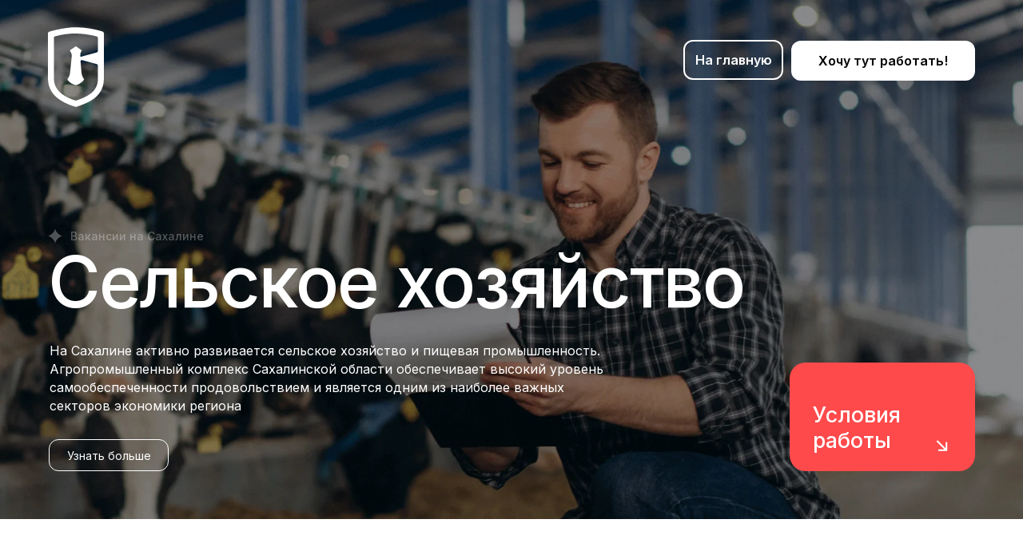

--- FILE ---
content_type: text/html; charset=UTF-8
request_url: https://xn--80aagehcbxl1bkrbc9o.xn--p1ai/selskoe-hozyajstvo
body_size: 29106
content:
<!DOCTYPE html> <html> <head> <meta charset="utf-8" /> <meta http-equiv="Content-Type" content="text/html; charset=utf-8" /> <meta name="viewport" content="width=device-width, initial-scale=1.0" /> <!--metatextblock--> <title>Сельское хозяйство. Вакансии на Сахалине</title> <meta property="og:url" content="https://карьераврегионе.рф/selskoe-hozyajstvo" /> <meta property="og:title" content="Сельское хозяйство. Вакансии на Сахалине" /> <meta property="og:description" content="" /> <meta property="og:type" content="website" /> <meta property="og:image" content="https://static.tildacdn.com/tild3966-3533-4838-b436-643366346465/Fav.svg" /> <link rel="canonical" href="https://xn--80aagehcbxl1bkrbc9o.xn--p1ai/selskoe-hozyajstvo"> <!--/metatextblock--> <meta name="format-detection" content="telephone=no" /> <meta http-equiv="x-dns-prefetch-control" content="on"> <link rel="dns-prefetch" href="https://ws.tildacdn.com"> <link rel="dns-prefetch" href="https://static.tildacdn.com"> <link rel="icon" type="image/png" sizes="32x32" href="https://static.tildacdn.com/tild6337-3631-4563-b163-343763303165/Favicon.png" media="(prefers-color-scheme: light)"/> <link rel="icon" type="image/x-icon" sizes="32x32" href="https://static.tildacdn.com/tild6530-3034-4237-b365-313766633230/favicon.ico" media="(prefers-color-scheme: dark)"/> <!-- Assets --> <script src="https://neo.tildacdn.com/js/tilda-fallback-1.0.min.js" async charset="utf-8"></script> <link rel="stylesheet" href="https://static.tildacdn.com/css/tilda-grid-3.0.min.css" type="text/css" media="all" onerror="this.loaderr='y';"/> <link rel="stylesheet" href="https://static.tildacdn.com/ws/project7627868/tilda-blocks-page41632753.min.css?t=1764621563" type="text/css" media="all" onerror="this.loaderr='y';" /> <link rel="preconnect" href="https://fonts.gstatic.com"> <link href="https://fonts.googleapis.com/css2?family=Inter:wght@300;400;500;600;700&subset=latin,cyrillic&display=swap" rel="stylesheet"> <link rel="stylesheet" href="https://static.tildacdn.com/css/tilda-animation-2.0.min.css" type="text/css" media="all" onerror="this.loaderr='y';" /> <link rel="stylesheet" href="https://static.tildacdn.com/css/tilda-forms-1.0.min.css" type="text/css" media="all" onerror="this.loaderr='y';" /> <link rel="stylesheet" href="https://static.tildacdn.com/css/tilda-popup-1.1.min.css" type="text/css" media="print" onload="this.media='all';" onerror="this.loaderr='y';" /> <noscript><link rel="stylesheet" href="https://static.tildacdn.com/css/tilda-popup-1.1.min.css" type="text/css" media="all" /></noscript> <link rel="stylesheet" href="https://fonts.googleapis.com/css2?family=Inter:wght@300;400;600;700&family=Commissioner:wght@300;400;600;700&display=swap" type="text/css" /> <script nomodule src="https://static.tildacdn.com/js/tilda-polyfill-1.0.min.js" charset="utf-8"></script> <script type="text/javascript">function t_onReady(func) {if(document.readyState!='loading') {func();} else {document.addEventListener('DOMContentLoaded',func);}}
function t_onFuncLoad(funcName,okFunc,time) {if(typeof window[funcName]==='function') {okFunc();} else {setTimeout(function() {t_onFuncLoad(funcName,okFunc,time);},(time||100));}}function t396_initialScale(t){var e=document.getElementById("rec"+t);if(e){var i=e.querySelector(".t396__artboard");if(i){window.tn_scale_initial_window_width||(window.tn_scale_initial_window_width=document.documentElement.clientWidth);var a=window.tn_scale_initial_window_width,r=[],n,l=i.getAttribute("data-artboard-screens");if(l){l=l.split(",");for(var o=0;o<l.length;o++)r[o]=parseInt(l[o],10)}else r=[320,480,640,960,1200];for(var o=0;o<r.length;o++){var d=r[o];a>=d&&(n=d)}var _="edit"===window.allrecords.getAttribute("data-tilda-mode"),c="center"===t396_getFieldValue(i,"valign",n,r),s="grid"===t396_getFieldValue(i,"upscale",n,r),w=t396_getFieldValue(i,"height_vh",n,r),g=t396_getFieldValue(i,"height",n,r),u=!!window.opr&&!!window.opr.addons||!!window.opera||-1!==navigator.userAgent.indexOf(" OPR/");if(!_&&c&&!s&&!w&&g&&!u){var h=parseFloat((a/n).toFixed(3)),f=[i,i.querySelector(".t396__carrier"),i.querySelector(".t396__filter")],v=Math.floor(parseInt(g,10)*h)+"px",p;i.style.setProperty("--initial-scale-height",v);for(var o=0;o<f.length;o++)f[o].style.setProperty("height","var(--initial-scale-height)");t396_scaleInitial__getElementsToScale(i).forEach((function(t){t.style.zoom=h}))}}}}function t396_scaleInitial__getElementsToScale(t){return t?Array.prototype.slice.call(t.children).filter((function(t){return t&&(t.classList.contains("t396__elem")||t.classList.contains("t396__group"))})):[]}function t396_getFieldValue(t,e,i,a){var r,n=a[a.length-1];if(!(r=i===n?t.getAttribute("data-artboard-"+e):t.getAttribute("data-artboard-"+e+"-res-"+i)))for(var l=0;l<a.length;l++){var o=a[l];if(!(o<=i)&&(r=o===n?t.getAttribute("data-artboard-"+e):t.getAttribute("data-artboard-"+e+"-res-"+o)))break}return r}window.TN_SCALE_INITIAL_VER="1.0",window.tn_scale_initial_window_width=null;</script> <script src="https://static.tildacdn.com/js/jquery-1.10.2.min.js" charset="utf-8" onerror="this.loaderr='y';"></script> <script src="https://static.tildacdn.com/js/tilda-scripts-3.0.min.js" charset="utf-8" defer onerror="this.loaderr='y';"></script> <script src="https://static.tildacdn.com/ws/project7627868/tilda-blocks-page41632753.min.js?t=1764621563" charset="utf-8" async onerror="this.loaderr='y';"></script> <script src="https://static.tildacdn.com/js/tilda-lazyload-1.0.min.js" charset="utf-8" async onerror="this.loaderr='y';"></script> <script src="https://static.tildacdn.com/js/tilda-animation-2.0.min.js" charset="utf-8" async onerror="this.loaderr='y';"></script> <script src="https://static.tildacdn.com/js/tilda-zero-1.1.min.js" charset="utf-8" async onerror="this.loaderr='y';"></script> <script src="https://static.tildacdn.com/js/tilda-forms-1.0.min.js" charset="utf-8" async onerror="this.loaderr='y';"></script> <script src="https://static.tildacdn.com/js/tilda-video-1.0.min.js" charset="utf-8" async onerror="this.loaderr='y';"></script> <script src="https://static.tildacdn.com/js/tilda-popup-1.0.min.js" charset="utf-8" async onerror="this.loaderr='y';"></script> <script src="https://static.tildacdn.com/js/tilda-animation-sbs-1.0.min.js" charset="utf-8" async onerror="this.loaderr='y';"></script> <script src="https://static.tildacdn.com/js/tilda-zero-scale-1.0.min.js" charset="utf-8" async onerror="this.loaderr='y';"></script> <script src="https://static.tildacdn.com/js/tilda-events-1.0.min.js" charset="utf-8" async onerror="this.loaderr='y';"></script> <!-- nominify begin --><script src="//cdn.callibri.ru/callibri.js" type="text/javascript" charset="utf-8" defer></script><!-- nominify end --><script type="text/javascript">window.dataLayer=window.dataLayer||[];</script> <!-- Google Tag Manager --> <script type="text/javascript">(function(w,d,s,l,i){w[l]=w[l]||[];w[l].push({'gtm.start':new Date().getTime(),event:'gtm.js'});var f=d.getElementsByTagName(s)[0],j=d.createElement(s),dl=l!='dataLayer'?'&l='+l:'';j.async=true;j.src='https://www.googletagmanager.com/gtm.js?id='+i+dl;f.parentNode.insertBefore(j,f);})(window,document,'script','dataLayer','GTM-MDBMBNXS');</script> <!-- End Google Tag Manager --> <!-- VK Pixel Code --> <script type="text/javascript" data-tilda-cookie-type="advertising">setTimeout(function(){!function(){var t=document.createElement("script");t.type="text/javascript",t.async=!0,t.src="https://vk.com/js/api/openapi.js?161",t.onload=function(){VK.Retargeting.Init("VK-RTRG-1802930-eAOSx"),VK.Retargeting.Hit()},document.head.appendChild(t)}();},2000);</script> <!-- End VK Pixel Code --> <script type="text/javascript">(function() {if((/bot|google|yandex|baidu|bing|msn|duckduckbot|teoma|slurp|crawler|spider|robot|crawling|facebook/i.test(navigator.userAgent))===false&&typeof(sessionStorage)!='undefined'&&sessionStorage.getItem('visited')!=='y'&&document.visibilityState){var style=document.createElement('style');style.type='text/css';style.innerHTML='@media screen and (min-width: 980px) {.t-records {opacity: 0;}.t-records_animated {-webkit-transition: opacity ease-in-out .2s;-moz-transition: opacity ease-in-out .2s;-o-transition: opacity ease-in-out .2s;transition: opacity ease-in-out .2s;}.t-records.t-records_visible {opacity: 1;}}';document.getElementsByTagName('head')[0].appendChild(style);function t_setvisRecs(){var alr=document.querySelectorAll('.t-records');Array.prototype.forEach.call(alr,function(el) {el.classList.add("t-records_animated");});setTimeout(function() {Array.prototype.forEach.call(alr,function(el) {el.classList.add("t-records_visible");});sessionStorage.setItem("visited","y");},400);}
document.addEventListener('DOMContentLoaded',t_setvisRecs);}})();</script></head> <body class="t-body" style="margin:0;"> <!--allrecords--> <div id="allrecords" class="t-records" data-hook="blocks-collection-content-node" data-tilda-project-id="7627868" data-tilda-page-id="41632753" data-tilda-page-alias="selskoe-hozyajstvo" data-tilda-formskey="502e6e0bfce08cf2a35e49cae7627868" data-tilda-cookie="no" data-tilda-lazy="yes" data-tilda-root-zone="com" data-tilda-project-headcode="yes" data-tilda-project-country="RU"> <div id="rec672953946" class="r t-rec" style=" " data-animationappear="off" data-record-type="396"> <!-- T396 --> <style>#rec672953946 .t396__artboard {height:650px;background-color:#ffffff;}#rec672953946 .t396__filter {height:650px;}#rec672953946 .t396__carrier{height:650px;background-position:center center;background-attachment:scroll;background-image:url('https://thb.tildacdn.com/tild6366-3462-4463-b032-666466616365/-/resize/20x/vX_uaFuQepShwUamlCeh.png');background-size:cover;background-repeat:no-repeat;}@media screen and (max-width:1199px) {#rec672953946 .t396__artboard,#rec672953946 .t396__filter,#rec672953946 .t396__carrier {}#rec672953946 .t396__filter {}#rec672953946 .t396__carrier {background-attachment:scroll;}}@media screen and (max-width:959px) {#rec672953946 .t396__artboard,#rec672953946 .t396__filter,#rec672953946 .t396__carrier {height:680px;}#rec672953946 .t396__filter {}#rec672953946 .t396__carrier {background-attachment:scroll;}}@media screen and (max-width:639px) {#rec672953946 .t396__artboard,#rec672953946 .t396__filter,#rec672953946 .t396__carrier {}#rec672953946 .t396__filter {}#rec672953946 .t396__carrier {background-attachment:scroll;}}@media screen and (max-width:479px) {#rec672953946 .t396__artboard,#rec672953946 .t396__filter,#rec672953946 .t396__carrier {height:575px;}#rec672953946 .t396__filter {}#rec672953946 .t396__carrier {background-attachment:scroll;}}#rec672953946 .tn-elem[data-elem-id="1695464268225"]{z-index:2;top:34px;left:calc(50% - 600px + 20px);width:70px;height:auto;}#rec672953946 .tn-elem[data-elem-id="1695464268225"] .tn-atom{background-position:center center;border-color:transparent ;border-style:solid ;transition:background-color var(--t396-speedhover,0s) ease-in-out,color var(--t396-speedhover,0s) ease-in-out,border-color var(--t396-speedhover,0s) ease-in-out,box-shadow var(--t396-shadowshoverspeed,0.2s) ease-in-out;}#rec672953946 .tn-elem[data-elem-id="1695464268225"] .tn-atom__img {}@media screen and (max-width:1199px) {}@media screen and (max-width:959px) {#rec672953946 .tn-elem[data-elem-id="1695464268225"] {top:24px;left:calc(50% - 320px + 10px);width:56px;height:auto;}}@media screen and (max-width:639px) {}@media screen and (max-width:479px) {#rec672953946 .tn-elem[data-elem-id="1695464268225"] {top:16px;width:42px;height:auto;}}#rec672953946 .tn-elem[data-elem-id="1695464612786"]{color:#ffffff;z-index:3;top:308px;left:calc(50% - 600px + 20px);width:923px;height:auto;}#rec672953946 .tn-elem[data-elem-id="1695464612786"] .tn-atom{color:#ffffff;font-size:90px;font-family:'Inter',Arial,sans-serif;line-height:1;font-weight:500;letter-spacing:-2px;background-position:center center;border-color:transparent ;border-style:solid ;transition:background-color var(--t396-speedhover,0s) ease-in-out,color var(--t396-speedhover,0s) ease-in-out,border-color var(--t396-speedhover,0s) ease-in-out,box-shadow var(--t396-shadowshoverspeed,0.2s) ease-in-out;}@media screen and (max-width:1199px) {}@media screen and (max-width:959px) {#rec672953946 .tn-elem[data-elem-id="1695464612786"] {top:172px;left:calc(50% - 320px + 10px);width:538px;height:auto;}#rec672953946 .tn-elem[data-elem-id="1695464612786"] .tn-atom{font-size:80px;background-size:cover;}}@media screen and (max-width:639px) {}@media screen and (max-width:479px) {#rec672953946 .tn-elem[data-elem-id="1695464612786"] {top:147px;left:calc(50% - 160px + 10px);width:301px;height:auto;}#rec672953946 .tn-elem[data-elem-id="1695464612786"] .tn-atom{font-size:40px;background-size:cover;}}#rec672953946 .tn-elem[data-elem-id="1695464268266"]{z-index:4;top:454px;left:calc(50% - 600px + 948px);width:232px;height:136px;}#rec672953946 .tn-elem[data-elem-id="1695464268266"] .tn-atom {border-radius:20px;background-color:#fe4a4b;background-position:center center;border-color:transparent ;border-style:solid ;transition:background-color var(--t396-speedhover,0s) ease-in-out,color var(--t396-speedhover,0s) ease-in-out,border-color var(--t396-speedhover,0s) ease-in-out,box-shadow var(--t396-shadowshoverspeed,0.2s) ease-in-out;}@media screen and (max-width:1199px) {}@media screen and (max-width:959px) {#rec672953946 .tn-elem[data-elem-id="1695464268266"] {top:552px;left:calc(50% - 320px + 10px);width:308px;height:88px;border-radius:12px;}#rec672953946 .tn-elem[data-elem-id="1695464268266"] .tn-atom {background-size:cover;border-radius:12px;}}@media screen and (max-width:639px) {}@media screen and (max-width:479px) {#rec672953946 .tn-elem[data-elem-id="1695464268266"] {top:458px;width:148px;}}#rec672953946 .tn-elem[data-elem-id="1695464268285"]{z-index:5;top:454px;left:calc(50% - 600px + 948px);width:232px;height:136px;}@media (min-width:1200px) {#rec672953946 .tn-elem.t396__elem--anim-hidden[data-elem-id="1695464268285"] {opacity:0;}}#rec672953946 .tn-elem[data-elem-id="1695464268285"] .tn-atom {border-radius:20px;background-color:#ec3442;background-position:center center;border-color:transparent ;border-style:solid ;transition:background-color var(--t396-speedhover,0s) ease-in-out,color var(--t396-speedhover,0s) ease-in-out,border-color var(--t396-speedhover,0s) ease-in-out,box-shadow var(--t396-shadowshoverspeed,0.2s) ease-in-out;}@media screen and (max-width:1199px) {}@media screen and (max-width:959px) {#rec672953946 .tn-elem[data-elem-id="1695464268285"] {top:552px;left:calc(50% - 320px + 10px);width:308px;height:88px;border-radius:12px;}#rec672953946 .tn-elem[data-elem-id="1695464268285"] .tn-atom {background-size:cover;border-radius:12px;}}@media screen and (max-width:639px) {}@media screen and (max-width:479px) {#rec672953946 .tn-elem[data-elem-id="1695464268285"] {top:458px;width:148px;}}#rec672953946 .tn-elem[data-elem-id="1695464268289"]{color:#ffffff;z-index:6;top:504px;left:calc(50% - 600px + 977px);width:150px;height:auto;}#rec672953946 .tn-elem[data-elem-id="1695464268289"] .tn-atom{color:#ffffff;font-size:27px;font-family:'Inter',Arial,sans-serif;line-height:1.2;font-weight:500;background-position:center center;border-color:transparent ;border-style:solid ;transition:background-color var(--t396-speedhover,0s) ease-in-out,color var(--t396-speedhover,0s) ease-in-out,border-color var(--t396-speedhover,0s) ease-in-out,box-shadow var(--t396-shadowshoverspeed,0.2s) ease-in-out;}@media screen and (max-width:1199px) {}@media screen and (max-width:959px) {#rec672953946 .tn-elem[data-elem-id="1695464268289"] {top:594px;left:calc(50% - 320px + 32px);width:183px;height:auto;}#rec672953946 .tn-elem[data-elem-id="1695464268289"] .tn-atom{font-size:20px;background-size:cover;}}@media screen and (max-width:639px) {}@media screen and (max-width:479px) {#rec672953946 .tn-elem[data-elem-id="1695464268289"] {top:489px;left:calc(50% - 160px + 24px);width:72px;height:auto;}#rec672953946 .tn-elem[data-elem-id="1695464268289"] .tn-atom{font-size:16px;background-size:cover;}}#rec672953946 .tn-elem[data-elem-id="1695464268292"]{z-index:7;top:546px;left:calc(50% - 600px + 1127px);width:24px;height:auto;}#rec672953946 .tn-elem[data-elem-id="1695464268292"] .tn-atom{background-position:center center;border-color:transparent ;border-style:solid ;transition:background-color var(--t396-speedhover,0s) ease-in-out,color var(--t396-speedhover,0s) ease-in-out,border-color var(--t396-speedhover,0s) ease-in-out,box-shadow var(--t396-shadowshoverspeed,0.2s) ease-in-out;}#rec672953946 .tn-elem[data-elem-id="1695464268292"] .tn-atom__img {}@media screen and (max-width:1199px) {}@media screen and (max-width:959px) {#rec672953946 .tn-elem[data-elem-id="1695464268292"] {top:600px;left:calc(50% - 320px + 278px);height:auto;}}@media screen and (max-width:639px) {}@media screen and (max-width:479px) {#rec672953946 .tn-elem[data-elem-id="1695464268292"] {top:510px;left:calc(50% - 160px + 122px);height:auto;}}#rec672953946 .tn-elem[data-elem-id="1695465508398"]{color:#ffffff;z-index:8;top:428px;left:calc(50% - 600px + 22px);width:721px;height:auto;}#rec672953946 .tn-elem[data-elem-id="1695465508398"] .tn-atom{color:#ffffff;font-size:16px;font-family:'Inter',Arial,sans-serif;line-height:1.45;font-weight:400;background-position:center center;border-color:transparent ;border-style:solid ;transition:background-color var(--t396-speedhover,0s) ease-in-out,color var(--t396-speedhover,0s) ease-in-out,border-color var(--t396-speedhover,0s) ease-in-out,box-shadow var(--t396-shadowshoverspeed,0.2s) ease-in-out;}@media screen and (max-width:1199px) {}@media screen and (max-width:959px) {#rec672953946 .tn-elem[data-elem-id="1695465508398"] {top:356px;left:calc(50% - 320px + 10px);width:460px;height:auto;}#rec672953946 .tn-elem[data-elem-id="1695465508398"] .tn-atom{font-size:14px;background-size:cover;}}@media screen and (max-width:639px) {#rec672953946 .tn-elem[data-elem-id="1695465508398"] {top:430px;height:auto;}}@media screen and (max-width:479px) {#rec672953946 .tn-elem[data-elem-id="1695465508398"] {top:247px;width:271px;height:auto;}#rec672953946 .tn-elem[data-elem-id="1695465508398"] .tn-atom{font-size:12px;background-size:cover;}}#rec672953946 .tn-elem[data-elem-id="1695464735699"]{color:#ffffff;z-index:9;top:291px;left:calc(50% - 600px + 20px);width:416px;height:auto;}#rec672953946 .tn-elem[data-elem-id="1695464735699"] .tn-atom{color:#ffffff;font-size:16px;font-family:'Inter',Arial,sans-serif;line-height:1.45;font-weight:400;background-position:center center;border-color:transparent ;border-style:solid ;transition:background-color var(--t396-speedhover,0s) ease-in-out,color var(--t396-speedhover,0s) ease-in-out,border-color var(--t396-speedhover,0s) ease-in-out,box-shadow var(--t396-shadowshoverspeed,0.2s) ease-in-out;}@media screen and (max-width:1199px) {}@media screen and (max-width:959px) {}@media screen and (max-width:639px) {}@media screen and (max-width:479px) {}#rec672953946 .tn-elem[data-elem-id="1695554529616"]{color:#ffffff;text-align:center;z-index:12;top:50px;left:calc(50% - 600px + 815px);width:125px;height:50px;}#rec672953946 .tn-elem[data-elem-id="1695554529616"] .tn-atom{color:#ffffff;font-size:16px;font-family:'Inter',Arial,sans-serif;line-height:1.55;font-weight:600;border-width:2px;border-radius:12px;background-position:center center;border-color:#ffffff ;border-style:solid ;--t396-speedhover:0.2s;transition:background-color var(--t396-speedhover,0s) ease-in-out,color var(--t396-speedhover,0s) ease-in-out,border-color var(--t396-speedhover,0s) ease-in-out,box-shadow var(--t396-shadowshoverspeed,0.2s) ease-in-out;}#rec672953946 .tn-elem[data-elem-id="1695554529616"] .tn-atom {-webkit-box-pack:center;-ms-flex-pack:center;justify-content:center;}@media (hover),(min-width:0\0) {#rec672953946 .tn-elem[data-elem-id="1695554529616"] .tn-atom:hover {background-color:#ffffff;background-image:none;}#rec672953946 .tn-elem[data-elem-id="1695554529616"] .tn-atom:hover {color:#2b7fff;}}@media screen and (max-width:1199px) {#rec672953946 .tn-elem[data-elem-id="1695554529616"] .tn-atom .tn-atom__button-text {overflow:visible;}}@media screen and (max-width:959px) {#rec672953946 .tn-elem[data-elem-id="1695554529616"] {top:23px;left:calc(50% - 320px + 505px);width:px;height:44px;}#rec672953946 .tn-elem[data-elem-id="1695554529616"] .tn-atom {white-space:normal;font-size:14px;background-size:cover;}#rec672953946 .tn-elem[data-elem-id="1695554529616"] .tn-atom .tn-atom__button-text {overflow:visible;}}@media screen and (max-width:639px) {#rec672953946 .tn-elem[data-elem-id="1695554529616"] .tn-atom .tn-atom__button-text {overflow:visible;}}@media screen and (max-width:479px) {#rec672953946 .tn-elem[data-elem-id="1695554529616"] {top:24px;left:calc(50% - 160px + 185px);width:px;height:40px;border-radius:8px;}#rec672953946 .tn-elem[data-elem-id="1695554529616"] .tn-atom {white-space:normal;background-size:cover;border-radius:8px;}#rec672953946 .tn-elem[data-elem-id="1695554529616"] .tn-atom .tn-atom__button-text {overflow:visible;}}#rec672953946 .tn-elem[data-elem-id="1695554529619"]{color:#000000;text-align:center;z-index:13;top:51px;left:calc(50% - 600px + 950px);width:230px;height:50px;}#rec672953946 .tn-elem[data-elem-id="1695554529619"] .tn-atom{color:#000000;font-size:16px;font-family:'Inter',Arial,sans-serif;line-height:1.3;font-weight:600;border-width:2px;border-radius:12px;background-color:#ffffff;background-position:center center;border-color:transparent ;border-style:solid ;--t396-speedhover:0.2s;transition:background-color var(--t396-speedhover,0s) ease-in-out,color var(--t396-speedhover,0s) ease-in-out,border-color var(--t396-speedhover,0s) ease-in-out,box-shadow var(--t396-shadowshoverspeed,0.2s) ease-in-out;}#rec672953946 .tn-elem[data-elem-id="1695554529619"] .tn-atom {-webkit-box-pack:center;-ms-flex-pack:center;justify-content:center;}@media (hover),(min-width:0\0) {#rec672953946 .tn-elem[data-elem-id="1695554529619"] .tn-atom:hover {background-color:#2b7fff;background-image:none;}#rec672953946 .tn-elem[data-elem-id="1695554529619"] .tn-atom:hover {color:#ffffff;}}@media screen and (max-width:1199px) {#rec672953946 .tn-elem[data-elem-id="1695554529619"] .tn-atom .tn-atom__button-text {overflow:visible;}}@media screen and (max-width:959px) {#rec672953946 .tn-elem[data-elem-id="1695554529619"] {top:552px;left:calc(50% - 320px + 324px);width:306px;height:88px;}#rec672953946 .tn-elem[data-elem-id="1695554529619"] .tn-atom .tn-atom__button-text {overflow:visible;}}@media screen and (max-width:639px) {#rec672953946 .tn-elem[data-elem-id="1695554529619"] .tn-atom .tn-atom__button-text {overflow:visible;}}@media screen and (max-width:479px) {#rec672953946 .tn-elem[data-elem-id="1695554529619"] {top:457px;left:calc(50% - 160px + 162px);width:148px;}#rec672953946 .tn-elem[data-elem-id="1695554529619"] .tn-atom .tn-atom__button-text {overflow:visible;}}#rec672953946 .tn-elem[data-elem-id="1695464754353"]{color:#ffffff;z-index:10;top:286px;left:calc(50% - 600px + 48px);width:184px;height:auto;}#rec672953946 .tn-elem[data-elem-id="1695464754353"] .tn-atom{color:#ffffff;font-size:14px;font-family:'Inter',Arial,sans-serif;line-height:1.45;font-weight:500;opacity:0.3;background-position:center center;border-color:transparent ;border-style:solid ;transition:background-color var(--t396-speedhover,0s) ease-in-out,color var(--t396-speedhover,0s) ease-in-out,border-color var(--t396-speedhover,0s) ease-in-out,box-shadow var(--t396-shadowshoverspeed,0.2s) ease-in-out;}@media screen and (max-width:1199px) {}@media screen and (max-width:959px) {#rec672953946 .tn-elem[data-elem-id="1695464754353"] {top:154px;left:calc(50% - 320px + 38px);height:auto;}}@media screen and (max-width:639px) {}@media screen and (max-width:479px) {#rec672953946 .tn-elem[data-elem-id="1695464754353"] {top:116px;left:calc(50% - 160px + 38px);height:auto;}}#rec672953946 .tn-elem[data-elem-id="1695465618109"]{z-index:11;top:286px;left:calc(50% - 600px + 20px);width:18px;height:auto;}#rec672953946 .tn-elem[data-elem-id="1695465618109"] .tn-atom{opacity:0.3;background-position:center center;border-color:transparent ;border-style:solid ;transition:background-color var(--t396-speedhover,0s) ease-in-out,color var(--t396-speedhover,0s) ease-in-out,border-color var(--t396-speedhover,0s) ease-in-out,box-shadow var(--t396-shadowshoverspeed,0.2s) ease-in-out;}#rec672953946 .tn-elem[data-elem-id="1695465618109"] .tn-atom__img {}@media screen and (max-width:1199px) {}@media screen and (max-width:959px) {#rec672953946 .tn-elem[data-elem-id="1695465618109"] {top:154px;left:calc(50% - 320px + 10px);height:auto;}}@media screen and (max-width:639px) {}@media screen and (max-width:479px) {#rec672953946 .tn-elem[data-elem-id="1695465618109"] {top:117px;left:calc(50% - 160px + 10px);height:auto;}}#rec672953946 .tn-elem[data-elem-id="1702927586373"]{color:#ffffff;text-align:center;z-index:14;top:550px;left:calc(50% - 600px + 21px);width:150px;height:40px;}#rec672953946 .tn-elem[data-elem-id="1702927586373"] .tn-atom{color:#ffffff;font-size:14px;font-family:'Inter',Arial,sans-serif;line-height:1.55;font-weight:400;border-width:1px;border-radius:12px;background-position:center center;border-color:#ffffff ;border-style:solid ;--t396-speedhover:0.2s;transition:background-color var(--t396-speedhover,0s) ease-in-out,color var(--t396-speedhover,0s) ease-in-out,border-color var(--t396-speedhover,0s) ease-in-out,box-shadow var(--t396-shadowshoverspeed,0.2s) ease-in-out;}#rec672953946 .tn-elem[data-elem-id="1702927586373"] .tn-atom {-webkit-box-pack:center;-ms-flex-pack:center;justify-content:center;}@media screen and (max-width:1199px) {#rec672953946 .tn-elem[data-elem-id="1702927586373"] .tn-atom .tn-atom__button-text {overflow:visible;}}@media screen and (max-width:959px) {#rec672953946 .tn-elem[data-elem-id="1702927586373"] {top:480px;left:calc(50% - 320px + 12px);width:px;}#rec672953946 .tn-elem[data-elem-id="1702927586373"] .tn-atom .tn-atom__button-text {overflow:visible;}}@media screen and (max-width:639px) {#rec672953946 .tn-elem[data-elem-id="1702927586373"] .tn-atom .tn-atom__button-text {overflow:visible;}}@media screen and (max-width:479px) {#rec672953946 .tn-elem[data-elem-id="1702927586373"] {top:386px;left:calc(50% - 160px + 10px);width:146px;}#rec672953946 .tn-elem[data-elem-id="1702927586373"] .tn-atom .tn-atom__button-text {overflow:visible;}}</style> <div class='t396'> <div class="t396__artboard" data-artboard-recid="672953946" data-artboard-screens="320,480,640,960,1200" data-artboard-height="650" data-artboard-valign="center" data-artboard-upscale="grid" data-artboard-height-res-320="575" data-artboard-height-res-640="680"> <div class="t396__carrier t-bgimg" data-artboard-recid="672953946" data-original="https://static.tildacdn.com/tild6366-3462-4463-b032-666466616365/vX_uaFuQepShwUamlCeh.png"></div> <div class="t396__filter" data-artboard-recid="672953946"></div> <div class='t396__elem tn-elem tn-elem__6729539461695464268225' data-elem-id='1695464268225' data-elem-type='image' data-field-top-value="34" data-field-left-value="20" data-field-width-value="70" data-field-axisy-value="top" data-field-axisx-value="left" data-field-container-value="grid" data-field-topunits-value="px" data-field-leftunits-value="px" data-field-heightunits-value="" data-field-widthunits-value="px" data-field-filewidth-value="201" data-field-fileheight-value="287" data-field-top-res-320-value="16" data-field-width-res-320-value="42" data-field-top-res-640-value="24" data-field-left-res-640-value="10" data-field-width-res-640-value="56"> <a class='tn-atom' href="https://карьераврегионе.рф"> <img class='tn-atom__img t-img' data-original='https://static.tildacdn.com/tild3231-3035-4264-b461-393930333762/Vector.svg'
src='https://static.tildacdn.com/tild3231-3035-4264-b461-393930333762/Vector.svg'
alt='' imgfield='tn_img_1695464268225'
/> </a> </div> <div class='t396__elem tn-elem tn-elem__6729539461695464612786 t-animate' data-elem-id='1695464612786' data-elem-type='text' data-field-top-value="308" data-field-left-value="20" data-field-width-value="923" data-field-axisy-value="top" data-field-axisx-value="left" data-field-container-value="grid" data-field-topunits-value="px" data-field-leftunits-value="px" data-field-heightunits-value="" data-field-widthunits-value="px" data-animate-style="fadeinright" data-animate-duration="3" data-animate-distance="100" data-field-fontsize-value="90" data-field-top-res-320-value="147" data-field-left-res-320-value="10" data-field-width-res-320-value="301" data-field-fontsize-res-320-value="40" data-field-top-res-640-value="172" data-field-left-res-640-value="10" data-field-width-res-640-value="538" data-field-fontsize-res-640-value="80"> <div class='tn-atom'field='tn_text_1695464612786'>Сельское хозяйство</div> </div> <div class='t396__elem tn-elem tn-elem__6729539461695464268266 t-animate' data-elem-id='1695464268266' data-elem-type='shape' data-field-top-value="454" data-field-left-value="948" data-field-height-value="136" data-field-width-value="232" data-field-axisy-value="top" data-field-axisx-value="left" data-field-container-value="grid" data-field-topunits-value="px" data-field-leftunits-value="px" data-field-heightunits-value="px" data-field-widthunits-value="px" data-animate-style="fadein" data-animate-duration="3" data-field-top-res-320-value="458" data-field-width-res-320-value="148" data-field-top-res-640-value="552" data-field-left-res-640-value="10" data-field-height-res-640-value="88" data-field-width-res-640-value="308"> <a class='tn-atom' href="#rec672953947"> </a> </div> <div class='t396__elem tn-elem tn-elem__6729539461695464268285 t396__elem--anim-hidden' data-elem-id='1695464268285' data-elem-type='shape' data-field-top-value="454" data-field-left-value="948" data-field-height-value="136" data-field-width-value="232" data-field-axisy-value="top" data-field-axisx-value="left" data-field-container-value="grid" data-field-topunits-value="px" data-field-leftunits-value="px" data-field-heightunits-value="px" data-field-widthunits-value="px" data-animate-sbs-event="hover" data-animate-sbs-trgels="1691083410542,1691083460922,1691083410545" data-animate-sbs-opts="[{'ti':0,'mx':0,'my':0,'sx':1,'sy':1,'op':1,'ro':0,'bl':'0','ea':'','dt':0},{'ti':0,'mx':0,'my':0,'sx':1,'sy':1,'op':0,'ro':0,'bl':'0','ea':'','dt':0},{'ti':300,'mx':0,'my':0,'sx':1,'sy':1,'op':1,'ro':0,'bl':'0','ea':'','dt':0}]" data-field-top-res-320-value="458" data-field-width-res-320-value="148" data-field-top-res-640-value="552" data-field-left-res-640-value="10" data-field-height-res-640-value="88" data-field-width-res-640-value="308"> <a class='tn-atom' href="#rec672953947"> </a> </div> <div class='t396__elem tn-elem tn-elem__6729539461695464268289 t-animate' data-elem-id='1695464268289' data-elem-type='text' data-field-top-value="504" data-field-left-value="977" data-field-width-value="150" data-field-axisy-value="top" data-field-axisx-value="left" data-field-container-value="grid" data-field-topunits-value="px" data-field-leftunits-value="px" data-field-heightunits-value="" data-field-widthunits-value="px" data-animate-style="fadein" data-animate-duration="3" data-field-fontsize-value="27" data-field-top-res-320-value="489" data-field-left-res-320-value="24" data-field-width-res-320-value="72" data-field-fontsize-res-320-value="16" data-field-top-res-640-value="594" data-field-left-res-640-value="32" data-field-width-res-640-value="183" data-field-fontsize-res-640-value="20"> <div class='tn-atom'><a href="#rec672953947"style="color: inherit">Условия работы</a></div> </div> <div class='t396__elem tn-elem tn-elem__6729539461695464268292 t-animate' data-elem-id='1695464268292' data-elem-type='image' data-field-top-value="546" data-field-left-value="1127" data-field-width-value="24" data-field-axisy-value="top" data-field-axisx-value="left" data-field-container-value="grid" data-field-topunits-value="px" data-field-leftunits-value="px" data-field-heightunits-value="" data-field-widthunits-value="px" data-animate-style="fadein" data-animate-duration="3" data-field-filewidth-value="23" data-field-fileheight-value="23" data-field-top-res-320-value="510" data-field-left-res-320-value="122" data-field-top-res-640-value="600" data-field-left-res-640-value="278"> <a class='tn-atom' href="#rec672953947"> <img class='tn-atom__img t-img' data-original='https://static.tildacdn.com/tild6236-3061-4634-b065-323735666236/arrow.svg'
src='https://static.tildacdn.com/tild6236-3061-4634-b065-323735666236/arrow.svg'
alt='' imgfield='tn_img_1695464268292'
/> </a> </div> <div class='t396__elem tn-elem tn-elem__6729539461695465508398 t-animate' data-elem-id='1695465508398' data-elem-type='text' data-field-top-value="428" data-field-left-value="22" data-field-width-value="721" data-field-axisy-value="top" data-field-axisx-value="left" data-field-container-value="grid" data-field-topunits-value="px" data-field-leftunits-value="px" data-field-heightunits-value="" data-field-widthunits-value="px" data-animate-style="fadein" data-animate-duration="1" data-field-fontsize-value="16" data-field-top-res-320-value="247" data-field-width-res-320-value="271" data-field-fontsize-res-320-value="12" data-field-top-res-480-value="430" data-field-top-res-640-value="356" data-field-left-res-640-value="10" data-field-width-res-640-value="460" data-field-fontsize-res-640-value="14"> <div class='tn-atom'field='tn_text_1695465508398'>На Сахалине активно развивается сельское хозяйство и пищевая промышленность. Агропромышленный комплекс Сахалинской области обеспечивает высокий уровень самообеспеченности продовольствием и является одним из наиболее важных секторов экономики региона</div> </div> <div class='t396__elem tn-elem tn-elem__6729539461695464735699 t-animate' data-elem-id='1695464735699' data-elem-type='text' data-field-top-value="291" data-field-left-value="20" data-field-width-value="416" data-field-axisy-value="top" data-field-axisx-value="left" data-field-container-value="grid" data-field-topunits-value="px" data-field-leftunits-value="px" data-field-heightunits-value="" data-field-widthunits-value="px" data-animate-style="fadein" data-animate-duration="1" data-field-fontsize-value="16"> <div class='tn-atom'field='tn_text_1695464735699'></div> </div> <div class='t396__elem tn-elem tn-elem__6729539461695554529616' data-elem-id='1695554529616' data-elem-type='button' data-field-top-value="50" data-field-left-value="815" data-field-height-value="50" data-field-width-value="125" data-field-axisy-value="top" data-field-axisx-value="left" data-field-container-value="grid" data-field-topunits-value="px" data-field-leftunits-value="px" data-field-heightunits-value="px" data-field-widthunits-value="px" data-field-fontsize-value="16" data-field-top-res-320-value="24" data-field-left-res-320-value="185" data-field-height-res-320-value="40" data-field-top-res-640-value="23" data-field-left-res-640-value="505" data-field-height-res-640-value="44" data-field-fontsize-res-640-value="14"> <a class='tn-atom' href="https://карьераврегионе.рф"> <div class='tn-atom__button-content'> <span class="tn-atom__button-text">На главную</span> </div> </a> </div> <div class='t396__elem tn-elem tn-elem__6729539461695554529619' data-elem-id='1695554529619' data-elem-type='button' data-field-top-value="51" data-field-left-value="950" data-field-height-value="50" data-field-width-value="230" data-field-axisy-value="top" data-field-axisx-value="left" data-field-container-value="grid" data-field-topunits-value="px" data-field-leftunits-value="px" data-field-heightunits-value="px" data-field-widthunits-value="px" data-field-fontsize-value="16" data-field-top-res-320-value="457" data-field-left-res-320-value="162" data-field-width-res-320-value="148" data-field-top-res-640-value="552" data-field-left-res-640-value="324" data-field-height-res-640-value="88" data-field-width-res-640-value="306"> <a class='tn-atom' href="#rec672953949"> <div class='tn-atom__button-content'> <span class="tn-atom__button-text">Хочу тут работать!</span> </div> </a> </div> <div class='t396__elem tn-elem tn-elem__6729539461695464754353 t-animate' data-elem-id='1695464754353' data-elem-type='text' data-field-top-value="286" data-field-left-value="48" data-field-width-value="184" data-field-axisy-value="top" data-field-axisx-value="left" data-field-container-value="grid" data-field-topunits-value="px" data-field-leftunits-value="px" data-field-heightunits-value="" data-field-widthunits-value="px" data-animate-style="fadein" data-animate-duration="1" data-field-fontsize-value="14" data-field-top-res-320-value="116" data-field-left-res-320-value="38" data-field-top-res-640-value="154" data-field-left-res-640-value="38"> <div class='tn-atom'field='tn_text_1695464754353'>Вакансии на Сахалине</div> </div> <div class='t396__elem tn-elem tn-elem__6729539461695465618109' data-elem-id='1695465618109' data-elem-type='image' data-field-top-value="286" data-field-left-value="20" data-field-width-value="18" data-field-axisy-value="top" data-field-axisx-value="left" data-field-container-value="grid" data-field-topunits-value="px" data-field-leftunits-value="px" data-field-heightunits-value="" data-field-widthunits-value="px" data-field-filewidth-value="19" data-field-fileheight-value="20" data-field-top-res-320-value="117" data-field-left-res-320-value="10" data-field-top-res-640-value="154" data-field-left-res-640-value="10"> <div class='tn-atom'> <img class='tn-atom__img t-img' data-original='https://static.tildacdn.com/tild3137-6232-4630-a136-396137323437/boollit.svg'
src='https://static.tildacdn.com/tild3137-6232-4630-a136-396137323437/boollit.svg'
alt='' imgfield='tn_img_1695465618109'
/> </div> </div> <div class='t396__elem tn-elem tn-elem__6729539461702927586373' data-elem-id='1702927586373' data-elem-type='button' data-field-top-value="550" data-field-left-value="21" data-field-height-value="40" data-field-width-value="150" data-field-axisy-value="top" data-field-axisx-value="left" data-field-container-value="grid" data-field-topunits-value="px" data-field-leftunits-value="px" data-field-heightunits-value="px" data-field-widthunits-value="px" data-field-fontsize-value="14" data-field-top-res-320-value="386" data-field-left-res-320-value="10" data-field-width-res-320-value="146" data-field-top-res-640-value="480" data-field-left-res-640-value="12"> <a class='tn-atom' href="#popup:aboutselskoehozyajstvo"> <div class='tn-atom__button-content'> <span class="tn-atom__button-text">Узнать больше</span> </div> </a> </div> </div> </div> <script>t_onReady(function() {t_onFuncLoad('t396_init',function() {t396_init('672953946');});});</script> <!-- /T396 --> </div> <div id="rec672953948" class="r t-rec" style=" " data-animationappear="off" data-record-type="396"> <!-- T396 --> <style>#rec672953948 .t396__artboard {height:570px;background-color:#ffffff;}#rec672953948 .t396__filter {height:570px;}#rec672953948 .t396__carrier{height:570px;background-position:center center;background-attachment:scroll;background-size:cover;background-repeat:no-repeat;}@media screen and (max-width:1199px) {#rec672953948 .t396__artboard,#rec672953948 .t396__filter,#rec672953948 .t396__carrier {height:1188px;}#rec672953948 .t396__filter {}#rec672953948 .t396__carrier {background-attachment:scroll;}}@media screen and (max-width:959px) {#rec672953948 .t396__artboard,#rec672953948 .t396__filter,#rec672953948 .t396__carrier {height:359px;}#rec672953948 .t396__filter {}#rec672953948 .t396__carrier {background-attachment:scroll;}}@media screen and (max-width:639px) {#rec672953948 .t396__artboard,#rec672953948 .t396__filter,#rec672953948 .t396__carrier {height:1230px;}#rec672953948 .t396__filter {}#rec672953948 .t396__carrier {background-attachment:scroll;}}@media screen and (max-width:479px) {#rec672953948 .t396__artboard,#rec672953948 .t396__filter,#rec672953948 .t396__carrier {height:520px;}#rec672953948 .t396__filter {}#rec672953948 .t396__carrier {background-attachment:scroll;}}#rec672953948 .tn-elem[data-elem-id="1695478867385"]{color:#000000;z-index:3;top:68px;left:calc(50% - 600px + 20px);width:1161px;height:auto;}#rec672953948 .tn-elem[data-elem-id="1695478867385"] .tn-atom {vertical-align:middle;color:#000000;font-size:58px;font-family:'Inter',Arial,sans-serif;line-height:1.15;font-weight:600;background-position:center center;border-color:transparent ;border-style:solid ;transition:background-color var(--t396-speedhover,0s) ease-in-out,color var(--t396-speedhover,0s) ease-in-out,border-color var(--t396-speedhover,0s) ease-in-out,box-shadow var(--t396-shadowshoverspeed,0.2s) ease-in-out;}@media screen and (max-width:1199px) {#rec672953948 .tn-elem[data-elem-id="1695478867385"] {display:table;top:68px;left:calc(50% - 480px + 20px);height:auto;}}@media screen and (max-width:959px) {#rec672953948 .tn-elem[data-elem-id="1695478867385"] {display:table;top:20px;left:calc(50% - 320px + 10px);width:608px;height:auto;}#rec672953948 .tn-elem[data-elem-id="1695478867385"] .tn-atom{font-size:36px;background-size:cover;}}@media screen and (max-width:639px) {#rec672953948 .tn-elem[data-elem-id="1695478867385"] {display:table;height:auto;}}@media screen and (max-width:479px) {#rec672953948 .tn-elem[data-elem-id="1695478867385"] {display:table;top:22px;left:calc(50% - 160px + 10px);width:287px;height:auto;}#rec672953948 .tn-elem[data-elem-id="1695478867385"] .tn-atom{font-size:28px;background-size:cover;}}#rec672953948 .tn-elem[data-elem-id="1713612215657"] {z-index:3;top:162px;left:calc(50% - 600px + 20px);width:380px;height:190px;}#rec672953948 .tn-elem[data-elem-id="1713612215657"] .tn-atom {border-radius:20px 20px 20px 20px;background-color:#f3f8ff;background-position:center center;border-color:transparent ;border-style:solid ;transition:background-color var(--t396-speedhover,0s) ease-in-out,color var(--t396-speedhover,0s) ease-in-out,border-color var(--t396-speedhover,0s) ease-in-out,box-shadow var(--t396-shadowshoverspeed,0.2s) ease-in-out;}@media screen and (max-width:1199px) {#rec672953948 .tn-elem[data-elem-id="1713612215657"] {display:table;top:767pxpx;left:calc(50% - 480px + 535pxpx);width:466px;height:127px;}}@media screen and (max-width:959px) {#rec672953948 .tn-elem[data-elem-id="1713612215657"] {display:table;top:87px;left:calc(50% - 320px + 10px);width:305px;height:126px;border-radius:16px 16px 16px 16px;}#rec672953948 .tn-elem[data-elem-id="1713612215657"] .tn-atom {background-size:cover;border-radius:16px 16px 16px 16px;}}@media screen and (max-width:639px) {#rec672953948 .tn-elem[data-elem-id="1713612215657"] {display:table;top:780px;left:calc(50% - 240px + 294px);width:227px;height:140px;border-radius:16px 16px 16px 16px;}#rec672953948 .tn-elem[data-elem-id="1713612215657"] .tn-atom {background-size:cover;border-radius:16px 16px 16px 16px;}}@media screen and (max-width:479px) {#rec672953948 .tn-elem[data-elem-id="1713612215657"] {display:table;top:76px;left:calc(50% - 160px + 10px);width:300px;height:108px;border-radius:12px 12px 12px 12px;}#rec672953948 .tn-elem[data-elem-id="1713612215657"] .tn-atom {background-size:cover;border-radius:12px 12px 12px 12px;}}#rec672953948 .tn-elem[data-elem-id="1713612215659"] {z-index:3;top:301px;left:calc(50% - 600px + 45px);width:24px;height:auto;}#rec672953948 .tn-elem[data-elem-id="1713612215659"] .tn-atom {border-radius:0px 0px 0px 0px;background-position:center center;border-color:transparent ;border-style:solid ;transition:background-color var(--t396-speedhover,0s) ease-in-out,color var(--t396-speedhover,0s) ease-in-out,border-color var(--t396-speedhover,0s) ease-in-out,box-shadow var(--t396-shadowshoverspeed,0.2s) ease-in-out;}#rec672953948 .tn-elem[data-elem-id="1713612215659"] .tn-atom__img {border-radius:0px 0px 0px 0px;object-position:center center;}@media screen and (max-width:1199px) {#rec672953948 .tn-elem[data-elem-id="1713612215659"] {display:table;top:854pxpx;left:calc(50% - 480px + 555pxpx);width:20px;height:auto;}}@media screen and (max-width:959px) {#rec672953948 .tn-elem[data-elem-id="1713612215659"] {display:table;top:174px;left:calc(50% - 320px + 30px);width:20px;height:auto;}}@media screen and (max-width:639px) {#rec672953948 .tn-elem[data-elem-id="1713612215659"] {display:table;top:881px;left:calc(50% - 240px + 314px);width:20px;height:auto;}}@media screen and (max-width:479px) {#rec672953948 .tn-elem[data-elem-id="1713612215659"] {display:table;top:152px;left:calc(50% - 160px + 30px);width:19px;height:auto;}}#rec672953948 .tn-elem[data-elem-id="1713612215663"]{color:#2b7fff;z-index:3;top:301px;left:calc(50% - 600px + 80px);width:292px;height:auto;}#rec672953948 .tn-elem[data-elem-id="1713612215663"] .tn-atom {vertical-align:middle;color:#2b7fff;font-size:16px;font-family:'Inter',Arial,sans-serif;line-height:1.4;font-weight:600;background-position:center center;border-color:transparent ;border-style:solid ;transition:background-color var(--t396-speedhover,0s) ease-in-out,color var(--t396-speedhover,0s) ease-in-out,border-color var(--t396-speedhover,0s) ease-in-out,box-shadow var(--t396-shadowshoverspeed,0.2s) ease-in-out;}@media screen and (max-width:1199px) {#rec672953948 .tn-elem[data-elem-id="1713612215663"] {display:table;top:853pxpx;left:calc(50% - 480px + 584pxpx);width:358px;height:auto;}#rec672953948 .tn-elem[data-elem-id="1713612215663"] .tn-atom{font-size:14px;background-size:cover;}}@media screen and (max-width:959px) {#rec672953948 .tn-elem[data-elem-id="1713612215663"] {display:table;top:174px;left:calc(50% - 320px + 58px);width:236px;height:auto;}#rec672953948 .tn-elem[data-elem-id="1713612215663"] .tn-atom{font-size:14px;background-size:cover;}}@media screen and (max-width:639px) {#rec672953948 .tn-elem[data-elem-id="1713612215663"] {display:table;top:880px;left:calc(50% - 240px + 343px);width:176px;height:auto;}#rec672953948 .tn-elem[data-elem-id="1713612215663"] .tn-atom{font-size:14px;background-size:cover;}}@media screen and (max-width:479px) {#rec672953948 .tn-elem[data-elem-id="1713612215663"] {display:table;top:151px;left:calc(50% - 160px + 58px);width:233px;height:auto;}}#rec672953948 .tn-elem[data-elem-id="1713612215665"]{color:#000000;z-index:3;top:189px;left:calc(50% - 600px + 46px);width:333px;height:auto;}#rec672953948 .tn-elem[data-elem-id="1713612215665"] .tn-atom {vertical-align:middle;color:#000000;font-size:18px;font-family:'Inter',Arial,sans-serif;line-height:1.2;font-weight:600;background-position:center center;border-color:transparent ;border-style:solid ;transition:background-color var(--t396-speedhover,0s) ease-in-out,color var(--t396-speedhover,0s) ease-in-out,border-color var(--t396-speedhover,0s) ease-in-out,box-shadow var(--t396-shadowshoverspeed,0.2s) ease-in-out;}@media screen and (max-width:1199px) {#rec672953948 .tn-elem[data-elem-id="1713612215665"] {display:table;top:786pxpx;left:calc(50% - 480px + 555pxpx);width:408px;height:auto;}#rec672953948 .tn-elem[data-elem-id="1713612215665"] .tn-atom{font-size:16px;background-size:cover;}}@media screen and (max-width:959px) {#rec672953948 .tn-elem[data-elem-id="1713612215665"] {display:table;top:108px;left:calc(50% - 320px + 31px);width:268px;height:auto;}#rec672953948 .tn-elem[data-elem-id="1713612215665"] .tn-atom{font-size:14px;background-size:cover;}}@media screen and (max-width:639px) {#rec672953948 .tn-elem[data-elem-id="1713612215665"] {display:table;top:800px;left:calc(50% - 240px + 314px);width:198px;height:auto;}#rec672953948 .tn-elem[data-elem-id="1713612215665"] .tn-atom{font-size:14px;background-size:cover;}}@media screen and (max-width:479px) {#rec672953948 .tn-elem[data-elem-id="1713612215665"] {display:table;top:95px;left:calc(50% - 160px + 30px);width:235px;height:auto;}#rec672953948 .tn-elem[data-elem-id="1713612215665"] .tn-atom{font-size:12px;background-size:cover;}}#rec672953948 .tn-elem[data-elem-id="1713612215667"]{color:#878da6;z-index:3;top:221px;left:calc(50% - 600px + 45px);width:333px;height:auto;}#rec672953948 .tn-elem[data-elem-id="1713612215667"] .tn-atom {vertical-align:middle;color:#878da6;font-size:14px;font-family:'Inter',Arial,sans-serif;line-height:1.4;font-weight:400;background-position:center center;border-color:transparent ;border-style:solid ;transition:background-color var(--t396-speedhover,0s) ease-in-out,color var(--t396-speedhover,0s) ease-in-out,border-color var(--t396-speedhover,0s) ease-in-out,box-shadow var(--t396-shadowshoverspeed,0.2s) ease-in-out;}@media screen and (max-width:1199px) {#rec672953948 .tn-elem[data-elem-id="1713612215667"] {display:table;top:814pxpx;left:calc(50% - 480px + 555pxpx);width:408px;height:auto;}#rec672953948 .tn-elem[data-elem-id="1713612215667"] .tn-atom{font-size:12px;background-size:cover;}}@media screen and (max-width:959px) {#rec672953948 .tn-elem[data-elem-id="1713612215667"] {display:table;top:129px;left:calc(50% - 320px + 30px);width:268px;height:auto;}}@media screen and (max-width:639px) {#rec672953948 .tn-elem[data-elem-id="1713612215667"] {display:table;top:843px;left:calc(50% - 240px + 314px);width:199px;height:auto;}#rec672953948 .tn-elem[data-elem-id="1713612215667"] .tn-atom{font-size:11px;background-size:cover;}}@media screen and (max-width:479px) {#rec672953948 .tn-elem[data-elem-id="1713612215667"] {display:table;top:117px;left:calc(50% - 160px + 30px);width:263px;height:auto;}}#rec672953948 .tn-elem[data-elem-id="1754888904657"] {z-index:3;top:360px;left:calc(50% - 600px + 20px);width:380px;height:190px;}#rec672953948 .tn-elem[data-elem-id="1754888904657"] .tn-atom {border-radius:20px 20px 20px 20px;background-color:#f3f8ff;background-position:center center;border-color:transparent ;border-style:solid ;transition:background-color var(--t396-speedhover,0s) ease-in-out,color var(--t396-speedhover,0s) ease-in-out,border-color var(--t396-speedhover,0s) ease-in-out,box-shadow var(--t396-shadowshoverspeed,0.2s) ease-in-out;}@media screen and (max-width:1199px) {#rec672953948 .tn-elem[data-elem-id="1754888904657"] {display:table;top:787px;left:calc(50% - 480px + 555px);width:466px;height:127px;}}@media screen and (max-width:959px) {#rec672953948 .tn-elem[data-elem-id="1754888904657"] {display:table;top:223px;left:calc(50% - 320px + 10px);width:305px;height:126px;border-radius:16px 16px 16px 16px;}#rec672953948 .tn-elem[data-elem-id="1754888904657"] .tn-atom {background-size:cover;border-radius:16px 16px 16px 16px;}}@media screen and (max-width:639px) {#rec672953948 .tn-elem[data-elem-id="1754888904657"] {display:table;top:800px;left:calc(50% - 240px + 314px);width:227px;height:140px;border-radius:16px 16px 16px 16px;}#rec672953948 .tn-elem[data-elem-id="1754888904657"] .tn-atom {background-size:cover;border-radius:16px 16px 16px 16px;}}@media screen and (max-width:479px) {#rec672953948 .tn-elem[data-elem-id="1754888904657"] {display:table;top:188px;left:calc(50% - 160px + 10px);width:300px;height:108px;border-radius:12px 12px 12px 12px;}#rec672953948 .tn-elem[data-elem-id="1754888904657"] .tn-atom {background-size:cover;border-radius:12px 12px 12px 12px;}}#rec672953948 .tn-elem[data-elem-id="1754888904661"] {z-index:3;top:499px;left:calc(50% - 600px + 45px);width:24px;height:auto;}#rec672953948 .tn-elem[data-elem-id="1754888904661"] .tn-atom {border-radius:0px 0px 0px 0px;background-position:center center;border-color:transparent ;border-style:solid ;transition:background-color var(--t396-speedhover,0s) ease-in-out,color var(--t396-speedhover,0s) ease-in-out,border-color var(--t396-speedhover,0s) ease-in-out,box-shadow var(--t396-shadowshoverspeed,0.2s) ease-in-out;}#rec672953948 .tn-elem[data-elem-id="1754888904661"] .tn-atom__img {border-radius:0px 0px 0px 0px;object-position:center center;}@media screen and (max-width:1199px) {#rec672953948 .tn-elem[data-elem-id="1754888904661"] {display:table;top:874px;left:calc(50% - 480px + 575px);width:20px;height:auto;}}@media screen and (max-width:959px) {#rec672953948 .tn-elem[data-elem-id="1754888904661"] {display:table;top:310px;left:calc(50% - 320px + 30px);width:20px;height:auto;}}@media screen and (max-width:639px) {#rec672953948 .tn-elem[data-elem-id="1754888904661"] {display:table;top:901px;left:calc(50% - 240px + 334px);width:20px;height:auto;}}@media screen and (max-width:479px) {#rec672953948 .tn-elem[data-elem-id="1754888904661"] {display:table;top:264px;left:calc(50% - 160px + 30px);width:19px;height:auto;}}#rec672953948 .tn-elem[data-elem-id="1754888904664"]{color:#2b7fff;z-index:3;top:499px;left:calc(50% - 600px + 80px);width:292px;height:auto;}#rec672953948 .tn-elem[data-elem-id="1754888904664"] .tn-atom {vertical-align:middle;color:#2b7fff;font-size:16px;font-family:'Inter',Arial,sans-serif;line-height:1.4;font-weight:600;background-position:center center;border-color:transparent ;border-style:solid ;transition:background-color var(--t396-speedhover,0s) ease-in-out,color var(--t396-speedhover,0s) ease-in-out,border-color var(--t396-speedhover,0s) ease-in-out,box-shadow var(--t396-shadowshoverspeed,0.2s) ease-in-out;}@media screen and (max-width:1199px) {#rec672953948 .tn-elem[data-elem-id="1754888904664"] {display:table;top:873px;left:calc(50% - 480px + 604px);width:358px;height:auto;}#rec672953948 .tn-elem[data-elem-id="1754888904664"] .tn-atom{font-size:14px;background-size:cover;}}@media screen and (max-width:959px) {#rec672953948 .tn-elem[data-elem-id="1754888904664"] {display:table;top:310px;left:calc(50% - 320px + 58px);width:236px;height:auto;}#rec672953948 .tn-elem[data-elem-id="1754888904664"] .tn-atom{font-size:14px;background-size:cover;}}@media screen and (max-width:639px) {#rec672953948 .tn-elem[data-elem-id="1754888904664"] {display:table;top:900px;left:calc(50% - 240px + 363px);width:176px;height:auto;}#rec672953948 .tn-elem[data-elem-id="1754888904664"] .tn-atom{font-size:14px;background-size:cover;}}@media screen and (max-width:479px) {#rec672953948 .tn-elem[data-elem-id="1754888904664"] {display:table;top:263px;left:calc(50% - 160px + 58px);width:233px;height:auto;}#rec672953948 .tn-elem[data-elem-id="1754888904664"] .tn-atom {vertical-align:middle;white-space:normal;background-size:cover;}}#rec672953948 .tn-elem[data-elem-id="1754888904667"]{color:#000000;z-index:3;top:387px;left:calc(50% - 600px + 46px);width:333px;height:auto;}#rec672953948 .tn-elem[data-elem-id="1754888904667"] .tn-atom {vertical-align:middle;color:#000000;font-size:18px;font-family:'Inter',Arial,sans-serif;line-height:1.2;font-weight:600;background-position:center center;border-color:transparent ;border-style:solid ;transition:background-color var(--t396-speedhover,0s) ease-in-out,color var(--t396-speedhover,0s) ease-in-out,border-color var(--t396-speedhover,0s) ease-in-out,box-shadow var(--t396-shadowshoverspeed,0.2s) ease-in-out;}@media screen and (max-width:1199px) {#rec672953948 .tn-elem[data-elem-id="1754888904667"] {display:table;top:806px;left:calc(50% - 480px + 575px);width:408px;height:auto;}#rec672953948 .tn-elem[data-elem-id="1754888904667"] .tn-atom{font-size:16px;background-size:cover;}}@media screen and (max-width:959px) {#rec672953948 .tn-elem[data-elem-id="1754888904667"] {display:table;top:244px;left:calc(50% - 320px + 31px);width:276px;height:auto;}#rec672953948 .tn-elem[data-elem-id="1754888904667"] .tn-atom{font-size:14px;background-size:cover;}}@media screen and (max-width:639px) {#rec672953948 .tn-elem[data-elem-id="1754888904667"] {display:table;top:820px;left:calc(50% - 240px + 334px);width:198px;height:auto;}#rec672953948 .tn-elem[data-elem-id="1754888904667"] .tn-atom{font-size:14px;background-size:cover;}}@media screen and (max-width:479px) {#rec672953948 .tn-elem[data-elem-id="1754888904667"] {display:table;top:204px;left:calc(50% - 160px + 30px);width:263px;height:auto;}#rec672953948 .tn-elem[data-elem-id="1754888904667"] .tn-atom {vertical-align:middle;white-space:normal;font-size:12px;background-size:cover;}}#rec672953948 .tn-elem[data-elem-id="1754888904670"]{color:#878da6;z-index:3;top:461px;left:calc(50% - 600px + 45px);width:333px;height:auto;}#rec672953948 .tn-elem[data-elem-id="1754888904670"] .tn-atom {vertical-align:middle;color:#878da6;font-size:14px;font-family:'Inter',Arial,sans-serif;line-height:1.4;font-weight:400;background-position:center center;border-color:transparent ;border-style:solid ;transition:background-color var(--t396-speedhover,0s) ease-in-out,color var(--t396-speedhover,0s) ease-in-out,border-color var(--t396-speedhover,0s) ease-in-out,box-shadow var(--t396-shadowshoverspeed,0.2s) ease-in-out;}@media screen and (max-width:1199px) {#rec672953948 .tn-elem[data-elem-id="1754888904670"] {display:table;top:834px;left:calc(50% - 480px + 575px);width:408px;height:auto;}#rec672953948 .tn-elem[data-elem-id="1754888904670"] .tn-atom{font-size:12px;background-size:cover;}}@media screen and (max-width:959px) {#rec672953948 .tn-elem[data-elem-id="1754888904670"] {display:table;top:285px;left:calc(50% - 320px + 30px);width:268px;height:auto;}}@media screen and (max-width:639px) {#rec672953948 .tn-elem[data-elem-id="1754888904670"] {display:table;top:863px;left:calc(50% - 240px + 334px);width:199px;height:auto;}#rec672953948 .tn-elem[data-elem-id="1754888904670"] .tn-atom{font-size:11px;background-size:cover;}}@media screen and (max-width:479px) {#rec672953948 .tn-elem[data-elem-id="1754888904670"] {display:table;top:236px;left:calc(50% - 160px + 30px);width:263px;height:auto;}#rec672953948 .tn-elem[data-elem-id="1754888904670"] .tn-atom {vertical-align:middle;white-space:normal;background-size:cover;}}#rec672953948 .tn-elem[data-elem-id="175831609855010540"] {z-index:3;top:162px;left:calc(50% - 600px + 410px);width:380px;height:190px;}#rec672953948 .tn-elem[data-elem-id="175831609855010540"] .tn-atom {border-radius:20px 20px 20px 20px;background-color:#f3f8ff;background-position:center center;border-color:transparent ;border-style:solid ;transition:background-color var(--t396-speedhover,0s) ease-in-out,color var(--t396-speedhover,0s) ease-in-out,border-color var(--t396-speedhover,0s) ease-in-out,box-shadow var(--t396-shadowshoverspeed,0.2s) ease-in-out;}@media screen and (max-width:1199px) {#rec672953948 .tn-elem[data-elem-id="175831609855010540"] {display:table;top:797px;left:calc(50% - 480px + 565px);width:466px;height:127px;}}@media screen and (max-width:959px) {#rec672953948 .tn-elem[data-elem-id="175831609855010540"] {display:table;top:87px;left:calc(50% - 320px + 325px);width:305px;height:126px;border-radius:16px 16px 16px 16px;}#rec672953948 .tn-elem[data-elem-id="175831609855010540"] .tn-atom {background-size:cover;border-radius:16px 16px 16px 16px;}}@media screen and (max-width:639px) {#rec672953948 .tn-elem[data-elem-id="175831609855010540"] {display:table;top:810px;left:calc(50% - 240px + 324px);width:227px;height:140px;border-radius:16px 16px 16px 16px;}#rec672953948 .tn-elem[data-elem-id="175831609855010540"] .tn-atom {background-size:cover;border-radius:16px 16px 16px 16px;}}@media screen and (max-width:479px) {#rec672953948 .tn-elem[data-elem-id="175831609855010540"] {display:table;top:301px;left:calc(50% - 160px + 10px);width:300px;height:108px;border-radius:12px 12px 12px 12px;}#rec672953948 .tn-elem[data-elem-id="175831609855010540"] .tn-atom {background-size:cover;border-radius:12px 12px 12px 12px;}}#rec672953948 .tn-elem[data-elem-id="175831609855489070"] {z-index:3;top:301px;left:calc(50% - 600px + 435px);width:24px;height:auto;}#rec672953948 .tn-elem[data-elem-id="175831609855489070"] .tn-atom {border-radius:0px 0px 0px 0px;background-position:center center;border-color:transparent ;border-style:solid ;transition:background-color var(--t396-speedhover,0s) ease-in-out,color var(--t396-speedhover,0s) ease-in-out,border-color var(--t396-speedhover,0s) ease-in-out,box-shadow var(--t396-shadowshoverspeed,0.2s) ease-in-out;}#rec672953948 .tn-elem[data-elem-id="175831609855489070"] .tn-atom__img {border-radius:0px 0px 0px 0px;object-position:center center;}@media screen and (max-width:1199px) {#rec672953948 .tn-elem[data-elem-id="175831609855489070"] {display:table;top:884px;left:calc(50% - 480px + 585px);width:20px;height:auto;}}@media screen and (max-width:959px) {#rec672953948 .tn-elem[data-elem-id="175831609855489070"] {display:table;top:174px;left:calc(50% - 320px + 345px);width:20px;height:auto;}}@media screen and (max-width:639px) {#rec672953948 .tn-elem[data-elem-id="175831609855489070"] {display:table;top:911px;left:calc(50% - 240px + 344px);width:20px;height:auto;}}@media screen and (max-width:479px) {#rec672953948 .tn-elem[data-elem-id="175831609855489070"] {display:table;top:377px;left:calc(50% - 160px + 30px);width:19px;height:auto;}}#rec672953948 .tn-elem[data-elem-id="175831609855846010"]{color:#2b7fff;z-index:3;top:301px;left:calc(50% - 600px + 470px);width:291px;height:auto;}#rec672953948 .tn-elem[data-elem-id="175831609855846010"] .tn-atom {vertical-align:middle;color:#2b7fff;font-size:16px;font-family:'Inter',Arial,sans-serif;line-height:1.4;font-weight:600;background-position:center center;border-color:transparent ;border-style:solid ;transition:background-color var(--t396-speedhover,0s) ease-in-out,color var(--t396-speedhover,0s) ease-in-out,border-color var(--t396-speedhover,0s) ease-in-out,box-shadow var(--t396-shadowshoverspeed,0.2s) ease-in-out;}@media screen and (max-width:1199px) {#rec672953948 .tn-elem[data-elem-id="175831609855846010"] {display:table;top:883px;left:calc(50% - 480px + 614px);width:358px;height:auto;}#rec672953948 .tn-elem[data-elem-id="175831609855846010"] .tn-atom{font-size:14px;background-size:cover;}}@media screen and (max-width:959px) {#rec672953948 .tn-elem[data-elem-id="175831609855846010"] {display:table;top:174px;left:calc(50% - 320px + 373px);width:236px;height:auto;}#rec672953948 .tn-elem[data-elem-id="175831609855846010"] .tn-atom{font-size:14px;background-size:cover;}}@media screen and (max-width:639px) {#rec672953948 .tn-elem[data-elem-id="175831609855846010"] {display:table;top:910px;left:calc(50% - 240px + 373px);width:176px;height:auto;}#rec672953948 .tn-elem[data-elem-id="175831609855846010"] .tn-atom{font-size:14px;background-size:cover;}}@media screen and (max-width:479px) {#rec672953948 .tn-elem[data-elem-id="175831609855846010"] {display:table;top:376px;left:calc(50% - 160px + 58px);width:233px;height:auto;}}#rec672953948 .tn-elem[data-elem-id="175831609856129830"]{color:#000000;z-index:3;top:189px;left:calc(50% - 600px + 436px);width:333px;height:auto;}#rec672953948 .tn-elem[data-elem-id="175831609856129830"] .tn-atom {vertical-align:middle;color:#000000;font-size:18px;font-family:'Inter',Arial,sans-serif;line-height:1.2;font-weight:600;background-position:center center;border-color:transparent ;border-style:solid ;transition:background-color var(--t396-speedhover,0s) ease-in-out,color var(--t396-speedhover,0s) ease-in-out,border-color var(--t396-speedhover,0s) ease-in-out,box-shadow var(--t396-shadowshoverspeed,0.2s) ease-in-out;}@media screen and (max-width:1199px) {#rec672953948 .tn-elem[data-elem-id="175831609856129830"] {display:table;top:816px;left:calc(50% - 480px + 585px);width:408px;height:auto;}#rec672953948 .tn-elem[data-elem-id="175831609856129830"] .tn-atom{font-size:16px;background-size:cover;}}@media screen and (max-width:959px) {#rec672953948 .tn-elem[data-elem-id="175831609856129830"] {display:table;top:108px;left:calc(50% - 320px + 346px);width:268px;height:auto;}#rec672953948 .tn-elem[data-elem-id="175831609856129830"] .tn-atom{font-size:14px;background-size:cover;}}@media screen and (max-width:639px) {#rec672953948 .tn-elem[data-elem-id="175831609856129830"] {display:table;top:830px;left:calc(50% - 240px + 344px);width:198px;height:auto;}#rec672953948 .tn-elem[data-elem-id="175831609856129830"] .tn-atom{font-size:14px;background-size:cover;}}@media screen and (max-width:479px) {#rec672953948 .tn-elem[data-elem-id="175831609856129830"] {display:table;top:320px;left:calc(50% - 160px + 30px);width:235px;height:auto;}#rec672953948 .tn-elem[data-elem-id="175831609856129830"] .tn-atom{font-size:12px;background-size:cover;}}#rec672953948 .tn-elem[data-elem-id="175907792456722120"] {z-index:3;top:162px;left:calc(50% - 600px + 800px);width:380px;height:190px;}#rec672953948 .tn-elem[data-elem-id="175907792456722120"] .tn-atom {border-radius:20px 20px 20px 20px;background-color:#f3f8ff;background-position:center center;border-color:transparent ;border-style:solid ;transition:background-color var(--t396-speedhover,0s) ease-in-out,color var(--t396-speedhover,0s) ease-in-out,border-color var(--t396-speedhover,0s) ease-in-out,box-shadow var(--t396-shadowshoverspeed,0.2s) ease-in-out;}@media screen and (max-width:1199px) {#rec672953948 .tn-elem[data-elem-id="175907792456722120"] {display:table;top:787px;left:calc(50% - 480px + 555px);width:466px;height:127px;}}@media screen and (max-width:959px) {#rec672953948 .tn-elem[data-elem-id="175907792456722120"] {display:table;top:223px;left:calc(50% - 320px + 325px);width:305px;height:126px;border-radius:16px 16px 16px 16px;}#rec672953948 .tn-elem[data-elem-id="175907792456722120"] .tn-atom {background-size:cover;border-radius:16px 16px 16px 16px;}}@media screen and (max-width:639px) {#rec672953948 .tn-elem[data-elem-id="175907792456722120"] {display:table;top:800px;left:calc(50% - 240px + 314px);width:227px;height:140px;border-radius:16px 16px 16px 16px;}#rec672953948 .tn-elem[data-elem-id="175907792456722120"] .tn-atom {background-size:cover;border-radius:16px 16px 16px 16px;}}@media screen and (max-width:479px) {#rec672953948 .tn-elem[data-elem-id="175907792456722120"] {display:table;top:414px;left:calc(50% - 160px + 10px);width:300px;height:108px;border-radius:12px 12px 12px 12px;}#rec672953948 .tn-elem[data-elem-id="175907792456722120"] .tn-atom {background-size:cover;border-radius:12px 12px 12px 12px;}}#rec672953948 .tn-elem[data-elem-id="175907792457539190"] {z-index:3;top:301px;left:calc(50% - 600px + 825px);width:24px;height:auto;}#rec672953948 .tn-elem[data-elem-id="175907792457539190"] .tn-atom {border-radius:0px 0px 0px 0px;background-position:center center;border-color:transparent ;border-style:solid ;transition:background-color var(--t396-speedhover,0s) ease-in-out,color var(--t396-speedhover,0s) ease-in-out,border-color var(--t396-speedhover,0s) ease-in-out,box-shadow var(--t396-shadowshoverspeed,0.2s) ease-in-out;}#rec672953948 .tn-elem[data-elem-id="175907792457539190"] .tn-atom__img {border-radius:0px 0px 0px 0px;object-position:center center;}@media screen and (max-width:1199px) {#rec672953948 .tn-elem[data-elem-id="175907792457539190"] {display:table;top:874px;left:calc(50% - 480px + 575px);width:20px;height:auto;}}@media screen and (max-width:959px) {#rec672953948 .tn-elem[data-elem-id="175907792457539190"] {display:table;top:310px;left:calc(50% - 320px + 345px);width:20px;height:auto;}}@media screen and (max-width:639px) {#rec672953948 .tn-elem[data-elem-id="175907792457539190"] {display:table;top:901px;left:calc(50% - 240px + 334px);width:20px;height:auto;}}@media screen and (max-width:479px) {#rec672953948 .tn-elem[data-elem-id="175907792457539190"] {display:table;top:489px;left:calc(50% - 160px + 30px);width:19px;height:auto;}}#rec672953948 .tn-elem[data-elem-id="175907792458297060"]{color:#2b7fff;z-index:3;top:301px;left:calc(50% - 600px + 860px);width:292px;height:auto;}#rec672953948 .tn-elem[data-elem-id="175907792458297060"] .tn-atom {vertical-align:middle;color:#2b7fff;font-size:16px;font-family:'Inter',Arial,sans-serif;line-height:1.4;font-weight:600;background-position:center center;border-color:transparent ;border-style:solid ;transition:background-color var(--t396-speedhover,0s) ease-in-out,color var(--t396-speedhover,0s) ease-in-out,border-color var(--t396-speedhover,0s) ease-in-out,box-shadow var(--t396-shadowshoverspeed,0.2s) ease-in-out;}@media screen and (max-width:1199px) {#rec672953948 .tn-elem[data-elem-id="175907792458297060"] {display:table;top:873px;left:calc(50% - 480px + 604px);width:358px;height:auto;}#rec672953948 .tn-elem[data-elem-id="175907792458297060"] .tn-atom{font-size:14px;background-size:cover;}}@media screen and (max-width:959px) {#rec672953948 .tn-elem[data-elem-id="175907792458297060"] {display:table;top:310px;left:calc(50% - 320px + 373px);width:236px;height:auto;}#rec672953948 .tn-elem[data-elem-id="175907792458297060"] .tn-atom{font-size:14px;background-size:cover;}}@media screen and (max-width:639px) {#rec672953948 .tn-elem[data-elem-id="175907792458297060"] {display:table;top:900px;left:calc(50% - 240px + 363px);width:176px;height:auto;}#rec672953948 .tn-elem[data-elem-id="175907792458297060"] .tn-atom{font-size:14px;background-size:cover;}}@media screen and (max-width:479px) {#rec672953948 .tn-elem[data-elem-id="175907792458297060"] {display:table;top:488px;left:calc(50% - 160px + 58px);width:233px;height:auto;}#rec672953948 .tn-elem[data-elem-id="175907792458297060"] .tn-atom {vertical-align:middle;white-space:normal;background-size:cover;}}#rec672953948 .tn-elem[data-elem-id="175907792458990840"]{color:#000000;z-index:3;top:189px;left:calc(50% - 600px + 826px);width:333px;height:auto;}#rec672953948 .tn-elem[data-elem-id="175907792458990840"] .tn-atom {vertical-align:middle;color:#000000;font-size:18px;font-family:'Inter',Arial,sans-serif;line-height:1.2;font-weight:600;background-position:center center;border-color:transparent ;border-style:solid ;transition:background-color var(--t396-speedhover,0s) ease-in-out,color var(--t396-speedhover,0s) ease-in-out,border-color var(--t396-speedhover,0s) ease-in-out,box-shadow var(--t396-shadowshoverspeed,0.2s) ease-in-out;}@media screen and (max-width:1199px) {#rec672953948 .tn-elem[data-elem-id="175907792458990840"] {display:table;top:806px;left:calc(50% - 480px + 575px);width:408px;height:auto;}#rec672953948 .tn-elem[data-elem-id="175907792458990840"] .tn-atom{font-size:16px;background-size:cover;}}@media screen and (max-width:959px) {#rec672953948 .tn-elem[data-elem-id="175907792458990840"] {display:table;top:244px;left:calc(50% - 320px + 346px);width:268px;height:auto;}#rec672953948 .tn-elem[data-elem-id="175907792458990840"] .tn-atom{font-size:14px;background-size:cover;}}@media screen and (max-width:639px) {#rec672953948 .tn-elem[data-elem-id="175907792458990840"] {display:table;top:820px;left:calc(50% - 240px + 334px);width:198px;height:auto;}#rec672953948 .tn-elem[data-elem-id="175907792458990840"] .tn-atom{font-size:14px;background-size:cover;}}@media screen and (max-width:479px) {#rec672953948 .tn-elem[data-elem-id="175907792458990840"] {display:table;top:431px;left:calc(50% - 160px + 30px);width:235px;height:auto;}#rec672953948 .tn-elem[data-elem-id="175907792458990840"] .tn-atom {vertical-align:middle;white-space:normal;font-size:12px;background-size:cover;}}#rec672953948 .tn-elem[data-elem-id="175907792459789810"]{color:#878da6;z-index:3;top:216px;left:calc(50% - 600px + 825px);width:333px;height:auto;}#rec672953948 .tn-elem[data-elem-id="175907792459789810"] .tn-atom {vertical-align:middle;color:#878da6;font-size:14px;font-family:'Inter',Arial,sans-serif;line-height:1.4;font-weight:400;background-position:center center;border-color:transparent ;border-style:solid ;transition:background-color var(--t396-speedhover,0s) ease-in-out,color var(--t396-speedhover,0s) ease-in-out,border-color var(--t396-speedhover,0s) ease-in-out,box-shadow var(--t396-shadowshoverspeed,0.2s) ease-in-out;}@media screen and (max-width:1199px) {#rec672953948 .tn-elem[data-elem-id="175907792459789810"] {display:table;top:834px;left:calc(50% - 480px + 575px);width:408px;height:auto;}#rec672953948 .tn-elem[data-elem-id="175907792459789810"] .tn-atom{font-size:12px;background-size:cover;}}@media screen and (max-width:959px) {#rec672953948 .tn-elem[data-elem-id="175907792459789810"] {display:table;top:265px;left:calc(50% - 320px + 345px);width:268px;height:auto;}}@media screen and (max-width:639px) {#rec672953948 .tn-elem[data-elem-id="175907792459789810"] {display:table;top:863px;left:calc(50% - 240px + 334px);width:199px;height:auto;}#rec672953948 .tn-elem[data-elem-id="175907792459789810"] .tn-atom{font-size:11px;background-size:cover;}}@media screen and (max-width:479px) {#rec672953948 .tn-elem[data-elem-id="175907792459789810"] {display:table;top:450px;left:calc(50% - 160px + 30px);width:263px;height:auto;}#rec672953948 .tn-elem[data-elem-id="175907792459789810"] .tn-atom {vertical-align:middle;white-space:normal;background-size:cover;}}</style> <div class='t396'> <div class="t396__artboard" data-artboard-recid="672953948" data-artboard-screens="320,480,640,960,1200" data-artboard-height="570" data-artboard-valign="center" data-artboard-upscale="grid" data-artboard-height-res-320="520" data-artboard-height-res-480="1230" data-artboard-height-res-640="359" data-artboard-height-res-960="1188"> <div class="t396__carrier" data-artboard-recid="672953948"></div> <div class="t396__filter" data-artboard-recid="672953948"></div> <div class='t396__elem tn-elem tn-elem__6729539481695478867385 t-animate' data-elem-id='1695478867385' data-elem-type='text' data-field-top-value="68" data-field-left-value="20" data-field-height-value="67" data-field-width-value="1161" data-field-axisy-value="top" data-field-axisx-value="left" data-field-container-value="grid" data-field-topunits-value="px" data-field-leftunits-value="px" data-field-heightunits-value="px" data-field-widthunits-value="px" data-animate-style="fadeinright" data-animate-duration="1" data-animate-distance="100" data-field-textfit-value="autoheight" data-field-fontsize-value="58" data-field-top-res-320-value="22" data-field-left-res-320-value="10" data-field-width-res-320-value="287" data-field-fontsize-res-320-value="28" data-field-top-res-640-value="20" data-field-left-res-640-value="10" data-field-width-res-640-value="608" data-field-fontsize-res-640-value="36" data-field-top-res-960-value="68" data-field-left-res-960-value="20"> <div class='tn-atom'field='tn_text_1695478867385'>Вакансии</div> </div> <div class='t396__elem tn-elem tn-elem__6729539481713612215657 t-animate' data-elem-id='1713612215657' data-elem-type='shape' data-field-top-value="162" data-field-left-value="20" data-field-height-value="190" data-field-width-value="380" data-field-axisy-value="top" data-field-axisx-value="left" data-field-container-value="grid" data-field-topunits-value="px" data-field-leftunits-value="px" data-field-heightunits-value="px" data-field-widthunits-value="px" data-animate-style="fadein" data-animate-duration="1" data-field-top-res-320-value="76" data-field-left-res-320-value="10" data-field-height-res-320-value="108" data-field-width-res-320-value="300" data-field-top-res-480-value="780" data-field-left-res-480-value="294" data-field-height-res-480-value="140" data-field-width-res-480-value="227" data-field-top-res-640-value="87" data-field-left-res-640-value="10" data-field-height-res-640-value="126" data-field-width-res-640-value="305" data-field-top-res-960-value="767px" data-field-left-res-960-value="535px" data-field-height-res-960-value="127" data-field-width-res-960-value="466"> <a class='tn-atom' href="#popup:veterinarnyj_vrach_vtoroi_kategorii"> </a> </div> <div class='t396__elem tn-elem tn-elem__6729539481713612215659 t-animate' data-elem-id='1713612215659' data-elem-type='image' data-field-top-value="301" data-field-left-value="45" data-field-height-value="23" data-field-width-value="24" data-field-axisy-value="top" data-field-axisx-value="left" data-field-container-value="grid" data-field-topunits-value="px" data-field-leftunits-value="px" data-field-heightunits-value="px" data-field-widthunits-value="px" data-animate-style="fadein" data-animate-duration="1" data-field-filewidth-value="51" data-field-fileheight-value="49" data-field-heightmode-value="hug" data-field-top-res-320-value="152" data-field-left-res-320-value="30" data-field-height-res-320-value="18" data-field-width-res-320-value="19" data-field-top-res-480-value="881" data-field-left-res-480-value="314" data-field-height-res-480-value="19" data-field-width-res-480-value="20" data-field-top-res-640-value="174" data-field-left-res-640-value="30" data-field-height-res-640-value="19" data-field-width-res-640-value="20" data-field-top-res-960-value="854px" data-field-left-res-960-value="555px" data-field-width-res-960-value="20"> <a class='tn-atom' href="#popup:veterinarnyj_vrach_vtoroi_kategorii"> <img class='tn-atom__img t-img' data-original='https://static.tildacdn.com/tild3136-3862-4537-a234-386466646164/wallet.svg'
src='https://static.tildacdn.com/tild3136-3862-4537-a234-386466646164/wallet.svg'
alt='' imgfield='tn_img_1713612215659'
/> </a> </div> <div class='t396__elem tn-elem tn-elem__6729539481713612215663 t-animate' data-elem-id='1713612215663' data-elem-type='text' data-field-top-value="301" data-field-left-value="80" data-field-height-value="22" data-field-width-value="292" data-field-axisy-value="top" data-field-axisx-value="left" data-field-container-value="grid" data-field-topunits-value="px" data-field-leftunits-value="px" data-field-heightunits-value="px" data-field-widthunits-value="px" data-animate-style="fadein" data-animate-duration="1" data-field-textfit-value="autoheight" data-field-fontsize-value="16" data-field-top-res-320-value="151" data-field-left-res-320-value="58" data-field-width-res-320-value="233" data-field-top-res-480-value="880" data-field-left-res-480-value="343" data-field-width-res-480-value="176" data-field-fontsize-res-480-value="14" data-field-top-res-640-value="174" data-field-left-res-640-value="58" data-field-width-res-640-value="236" data-field-fontsize-res-640-value="14" data-field-top-res-960-value="853px" data-field-left-res-960-value="584px" data-field-width-res-960-value="358" data-field-fontsize-res-960-value="14"> <div class='tn-atom'><a href="#popup:veterinarnyj_vrach_vtoroi_kategorii"style="color: inherit">от 100 00<span style="font-weight: 600;">0 руб.</span></a></div> </div> <div class='t396__elem tn-elem tn-elem__6729539481713612215665 t-animate' data-elem-id='1713612215665' data-elem-type='text' data-field-top-value="189" data-field-left-value="46" data-field-height-value="22" data-field-width-value="333" data-field-axisy-value="top" data-field-axisx-value="left" data-field-container-value="grid" data-field-topunits-value="px" data-field-leftunits-value="px" data-field-heightunits-value="px" data-field-widthunits-value="px" data-animate-style="fadein" data-animate-duration="1" data-field-textfit-value="autoheight" data-field-fontsize-value="18" data-field-top-res-320-value="95" data-field-left-res-320-value="30" data-field-width-res-320-value="235" data-field-fontsize-res-320-value="12" data-field-top-res-480-value="800" data-field-left-res-480-value="314" data-field-width-res-480-value="198" data-field-fontsize-res-480-value="14" data-field-top-res-640-value="108" data-field-left-res-640-value="31" data-field-width-res-640-value="268" data-field-fontsize-res-640-value="14" data-field-top-res-960-value="786px" data-field-left-res-960-value="555px" data-field-width-res-960-value="408" data-field-fontsize-res-960-value="16"> <div class='tn-atom'><a href="#popup:veterinarnyj_vrach_vtoroi_kategorii"style="color: inherit">Ветеринарный врач</a></div> </div> <div class='t396__elem tn-elem tn-elem__6729539481713612215667 t-animate' data-elem-id='1713612215667' data-elem-type='text' data-field-top-value="221" data-field-left-value="45" data-field-height-value="20" data-field-width-value="333" data-field-axisy-value="top" data-field-axisx-value="left" data-field-container-value="grid" data-field-topunits-value="px" data-field-leftunits-value="px" data-field-heightunits-value="px" data-field-widthunits-value="px" data-animate-style="fadein" data-animate-duration="1" data-field-textfit-value="autoheight" data-field-fontsize-value="14" data-field-top-res-320-value="117" data-field-left-res-320-value="30" data-field-width-res-320-value="263" data-field-top-res-480-value="843" data-field-left-res-480-value="314" data-field-width-res-480-value="199" data-field-fontsize-res-480-value="11" data-field-top-res-640-value="129" data-field-left-res-640-value="30" data-field-width-res-640-value="268" data-field-top-res-960-value="814px" data-field-left-res-960-value="555px" data-field-width-res-960-value="408" data-field-fontsize-res-960-value="12"> <div class='tn-atom'><a href="#popup:veterinarnyj_vrach_vtoroi_kategorii"style="color: inherit">Стаж работы от 1 года</a></div> </div> <div class='t396__elem tn-elem tn-elem__6729539481754888904657 t-animate' data-elem-id='1754888904657' data-elem-type='shape' data-field-top-value="360" data-field-left-value="20" data-field-height-value="190" data-field-width-value="380" data-field-axisy-value="top" data-field-axisx-value="left" data-field-container-value="grid" data-field-topunits-value="px" data-field-leftunits-value="px" data-field-heightunits-value="px" data-field-widthunits-value="px" data-animate-style="fadein" data-animate-duration="1" data-field-top-res-320-value="188" data-field-left-res-320-value="10" data-field-height-res-320-value="108" data-field-width-res-320-value="300" data-field-container-res-320-value="grid" data-field-top-res-480-value="800" data-field-left-res-480-value="314" data-field-height-res-480-value="140" data-field-width-res-480-value="227" data-field-top-res-640-value="223" data-field-left-res-640-value="10" data-field-height-res-640-value="126" data-field-width-res-640-value="305" data-field-top-res-960-value="787" data-field-left-res-960-value="555" data-field-height-res-960-value="127" data-field-width-res-960-value="466"> <a class='tn-atom' href="#popup:traktorist"> </a> </div> <div class='t396__elem tn-elem tn-elem__6729539481754888904661 t-animate' data-elem-id='1754888904661' data-elem-type='image' data-field-top-value="499" data-field-left-value="45" data-field-height-value="23" data-field-width-value="24" data-field-axisy-value="top" data-field-axisx-value="left" data-field-container-value="grid" data-field-topunits-value="px" data-field-leftunits-value="px" data-field-heightunits-value="px" data-field-widthunits-value="px" data-animate-style="fadein" data-animate-duration="1" data-field-filewidth-value="51" data-field-fileheight-value="49" data-field-heightmode-value="hug" data-field-top-res-320-value="264" data-field-left-res-320-value="30" data-field-height-res-320-value="18" data-field-width-res-320-value="19" data-field-container-res-320-value="grid" data-field-top-res-480-value="901" data-field-left-res-480-value="334" data-field-height-res-480-value="19" data-field-width-res-480-value="20" data-field-top-res-640-value="310" data-field-left-res-640-value="30" data-field-height-res-640-value="19" data-field-width-res-640-value="20" data-field-top-res-960-value="874" data-field-left-res-960-value="575" data-field-width-res-960-value="20"> <a class='tn-atom' href="#popup:traktorist"> <img class='tn-atom__img t-img' data-original='https://static.tildacdn.com/tild3136-3862-4537-a234-386466646164/wallet.svg'
src='https://static.tildacdn.com/tild3136-3862-4537-a234-386466646164/wallet.svg'
alt='' imgfield='tn_img_1754888904661'
/> </a> </div> <div class='t396__elem tn-elem tn-elem__6729539481754888904664 t-animate' data-elem-id='1754888904664' data-elem-type='text' data-field-top-value="499" data-field-left-value="80" data-field-height-value="22" data-field-width-value="292" data-field-axisy-value="top" data-field-axisx-value="left" data-field-container-value="grid" data-field-topunits-value="px" data-field-leftunits-value="px" data-field-heightunits-value="px" data-field-widthunits-value="px" data-animate-style="fadein" data-animate-duration="1" data-field-textfit-value="autoheight" data-field-fontsize-value="16" data-field-top-res-320-value="263" data-field-left-res-320-value="58" data-field-height-res-320-value="20" data-field-width-res-320-value="233" data-field-container-res-320-value="grid" data-field-heightunits-res-320-value="px" data-field-textfit-res-320-value="autoheight" data-field-top-res-480-value="900" data-field-left-res-480-value="363" data-field-width-res-480-value="176" data-field-fontsize-res-480-value="14" data-field-top-res-640-value="310" data-field-left-res-640-value="58" data-field-width-res-640-value="236" data-field-fontsize-res-640-value="14" data-field-top-res-960-value="873" data-field-left-res-960-value="604" data-field-width-res-960-value="358" data-field-fontsize-res-960-value="14"> <div class='tn-atom'><a href="#popup:traktorist"style="color: inherit">от 80 00<span style="font-weight: 600;">0 - 130 000 руб.</span></a></div> </div> <div class='t396__elem tn-elem tn-elem__6729539481754888904667 t-animate' data-elem-id='1754888904667' data-elem-type='text' data-field-top-value="387" data-field-left-value="46" data-field-height-value="66" data-field-width-value="333" data-field-axisy-value="top" data-field-axisx-value="left" data-field-container-value="grid" data-field-topunits-value="px" data-field-leftunits-value="px" data-field-heightunits-value="px" data-field-widthunits-value="px" data-animate-style="fadein" data-animate-duration="1" data-field-textfit-value="autoheight" data-field-fontsize-value="18" data-field-top-res-320-value="204" data-field-left-res-320-value="30" data-field-height-res-320-value="28" data-field-width-res-320-value="263" data-field-container-res-320-value="grid" data-field-heightunits-res-320-value="px" data-field-textfit-res-320-value="autoheight" data-field-fontsize-res-320-value="12" data-field-top-res-480-value="820" data-field-left-res-480-value="334" data-field-width-res-480-value="198" data-field-fontsize-res-480-value="14" data-field-top-res-640-value="244" data-field-left-res-640-value="31" data-field-width-res-640-value="276" data-field-fontsize-res-640-value="14" data-field-top-res-960-value="806" data-field-left-res-960-value="575" data-field-width-res-960-value="408" data-field-fontsize-res-960-value="16"> <div class='tn-atom'><a href="#popup:traktorist"style="color: inherit">Тракторист-машинист сельскохозяйственного производства</a></div> </div> <div class='t396__elem tn-elem tn-elem__6729539481754888904670 t-animate' data-elem-id='1754888904670' data-elem-type='text' data-field-top-value="461" data-field-left-value="45" data-field-height-value="20" data-field-width-value="333" data-field-axisy-value="top" data-field-axisx-value="left" data-field-container-value="grid" data-field-topunits-value="px" data-field-leftunits-value="px" data-field-heightunits-value="px" data-field-widthunits-value="px" data-animate-style="fadein" data-animate-duration="1" data-field-textfit-value="autoheight" data-field-fontsize-value="14" data-field-top-res-320-value="236" data-field-left-res-320-value="30" data-field-height-res-320-value="15" data-field-width-res-320-value="263" data-field-container-res-320-value="grid" data-field-heightunits-res-320-value="px" data-field-textfit-res-320-value="autoheight" data-field-top-res-480-value="863" data-field-left-res-480-value="334" data-field-width-res-480-value="199" data-field-fontsize-res-480-value="11" data-field-top-res-640-value="285" data-field-left-res-640-value="30" data-field-width-res-640-value="268" data-field-top-res-960-value="834" data-field-left-res-960-value="575" data-field-width-res-960-value="408" data-field-fontsize-res-960-value="12"> <div class='tn-atom'><a href="#popup:traktorist"style="color: inherit">Стаж работы от 3 лет</a></div> </div> <div class='t396__elem tn-elem tn-elem__672953948175831609855010540 t-animate' data-elem-id='175831609855010540' data-elem-type='shape' data-field-top-value="162" data-field-left-value="410" data-field-height-value="190" data-field-width-value="380" data-field-axisy-value="top" data-field-axisx-value="left" data-field-container-value="grid" data-field-topunits-value="px" data-field-leftunits-value="px" data-field-heightunits-value="px" data-field-widthunits-value="px" data-animate-style="fadein" data-animate-duration="1" data-field-top-res-320-value="301" data-field-left-res-320-value="10" data-field-height-res-320-value="108" data-field-width-res-320-value="300" data-field-top-res-480-value="810" data-field-left-res-480-value="324" data-field-height-res-480-value="140" data-field-width-res-480-value="227" data-field-top-res-640-value="87" data-field-left-res-640-value="325" data-field-height-res-640-value="126" data-field-width-res-640-value="305" data-field-top-res-960-value="797" data-field-left-res-960-value="565" data-field-height-res-960-value="127" data-field-width-res-960-value="466"> <a class='tn-atom' href="#popup:brigadir"> </a> </div> <div class='t396__elem tn-elem tn-elem__672953948175831609855489070 t-animate' data-elem-id='175831609855489070' data-elem-type='image' data-field-top-value="301" data-field-left-value="435" data-field-height-value="23" data-field-width-value="24" data-field-axisy-value="top" data-field-axisx-value="left" data-field-container-value="grid" data-field-topunits-value="px" data-field-leftunits-value="px" data-field-heightunits-value="px" data-field-widthunits-value="px" data-animate-style="fadein" data-animate-duration="1" data-field-filewidth-value="51" data-field-fileheight-value="49" data-field-heightmode-value="hug" data-field-top-res-320-value="377" data-field-left-res-320-value="30" data-field-height-res-320-value="18" data-field-width-res-320-value="19" data-field-top-res-480-value="911" data-field-left-res-480-value="344" data-field-height-res-480-value="19" data-field-width-res-480-value="20" data-field-top-res-640-value="174" data-field-left-res-640-value="345" data-field-height-res-640-value="19" data-field-width-res-640-value="20" data-field-top-res-960-value="884" data-field-left-res-960-value="585" data-field-width-res-960-value="20"> <a class='tn-atom' href="#popup:brigadir"> <img class='tn-atom__img t-img' data-original='https://static.tildacdn.com/tild3136-3862-4537-a234-386466646164/wallet.svg'
src='https://static.tildacdn.com/tild3136-3862-4537-a234-386466646164/wallet.svg'
alt='' imgfield='tn_img_175831609855489070'
/> </a> </div> <div class='t396__elem tn-elem tn-elem__672953948175831609855846010 t-animate' data-elem-id='175831609855846010' data-elem-type='text' data-field-top-value="301" data-field-left-value="470" data-field-height-value="22" data-field-width-value="291" data-field-axisy-value="top" data-field-axisx-value="left" data-field-container-value="grid" data-field-topunits-value="px" data-field-leftunits-value="px" data-field-heightunits-value="px" data-field-widthunits-value="px" data-animate-style="fadein" data-animate-duration="1" data-field-textfit-value="autoheight" data-field-fontsize-value="16" data-field-top-res-320-value="376" data-field-left-res-320-value="58" data-field-width-res-320-value="233" data-field-top-res-480-value="910" data-field-left-res-480-value="373" data-field-width-res-480-value="176" data-field-fontsize-res-480-value="14" data-field-top-res-640-value="174" data-field-left-res-640-value="373" data-field-width-res-640-value="236" data-field-fontsize-res-640-value="14" data-field-top-res-960-value="883" data-field-left-res-960-value="614" data-field-width-res-960-value="358" data-field-fontsize-res-960-value="14"> <div class='tn-atom'><a href="#popup:brigadir"style="color: inherit">100 00<span style="font-weight: 600;">0 - 120 000 руб.</span></a></div> </div> <div class='t396__elem tn-elem tn-elem__672953948175831609856129830 t-animate' data-elem-id='175831609856129830' data-elem-type='text' data-field-top-value="189" data-field-left-value="436" data-field-height-value="44" data-field-width-value="333" data-field-axisy-value="top" data-field-axisx-value="left" data-field-container-value="grid" data-field-topunits-value="px" data-field-leftunits-value="px" data-field-heightunits-value="px" data-field-widthunits-value="px" data-animate-style="fadein" data-animate-duration="1" data-field-textfit-value="autoheight" data-field-fontsize-value="18" data-field-top-res-320-value="320" data-field-left-res-320-value="30" data-field-width-res-320-value="235" data-field-fontsize-res-320-value="12" data-field-top-res-480-value="830" data-field-left-res-480-value="344" data-field-width-res-480-value="198" data-field-fontsize-res-480-value="14" data-field-top-res-640-value="108" data-field-left-res-640-value="346" data-field-width-res-640-value="268" data-field-fontsize-res-640-value="14" data-field-top-res-960-value="816" data-field-left-res-960-value="585" data-field-width-res-960-value="408" data-field-fontsize-res-960-value="16"> <div class='tn-atom'><a href="#popup:brigadir"style="color: inherit">Бригадир участка репродукции свиноводческого комплекса</a></div> </div> <div class='t396__elem tn-elem tn-elem__672953948175907792456722120 t-animate' data-elem-id='175907792456722120' data-elem-type='shape' data-field-top-value="162" data-field-left-value="800" data-field-height-value="190" data-field-width-value="380" data-field-axisy-value="top" data-field-axisx-value="left" data-field-container-value="grid" data-field-topunits-value="px" data-field-leftunits-value="px" data-field-heightunits-value="px" data-field-widthunits-value="px" data-animate-style="fadein" data-animate-duration="3" data-field-top-res-320-value="414" data-field-left-res-320-value="10" data-field-height-res-320-value="108" data-field-width-res-320-value="300" data-field-container-res-320-value="grid" data-field-top-res-480-value="800" data-field-left-res-480-value="314" data-field-height-res-480-value="140" data-field-width-res-480-value="227" data-field-top-res-640-value="223" data-field-left-res-640-value="325" data-field-height-res-640-value="126" data-field-width-res-640-value="305" data-field-top-res-960-value="787" data-field-left-res-960-value="555" data-field-height-res-960-value="127" data-field-width-res-960-value="466"> <a class='tn-atom' href="#popup:agronom"> </a> </div> <div class='t396__elem tn-elem tn-elem__672953948175907792457539190 t-animate' data-elem-id='175907792457539190' data-elem-type='image' data-field-top-value="301" data-field-left-value="825" data-field-height-value="23" data-field-width-value="24" data-field-axisy-value="top" data-field-axisx-value="left" data-field-container-value="grid" data-field-topunits-value="px" data-field-leftunits-value="px" data-field-heightunits-value="px" data-field-widthunits-value="px" data-animate-style="fadein" data-animate-duration="3" data-field-filewidth-value="51" data-field-fileheight-value="49" data-field-heightmode-value="hug" data-field-top-res-320-value="489" data-field-left-res-320-value="30" data-field-height-res-320-value="18" data-field-width-res-320-value="19" data-field-container-res-320-value="grid" data-field-top-res-480-value="901" data-field-left-res-480-value="334" data-field-height-res-480-value="19" data-field-width-res-480-value="20" data-field-top-res-640-value="310" data-field-left-res-640-value="345" data-field-height-res-640-value="19" data-field-width-res-640-value="20" data-field-top-res-960-value="874" data-field-left-res-960-value="575" data-field-width-res-960-value="20"> <a class='tn-atom' href="#popup:agronom"> <img class='tn-atom__img t-img' data-original='https://static.tildacdn.com/tild3136-3862-4537-a234-386466646164/wallet.svg'
src='https://static.tildacdn.com/tild3136-3862-4537-a234-386466646164/wallet.svg'
alt='' imgfield='tn_img_175907792457539190'
/> </a> </div> <div class='t396__elem tn-elem tn-elem__672953948175907792458297060 t-animate' data-elem-id='175907792458297060' data-elem-type='text' data-field-top-value="301" data-field-left-value="860" data-field-height-value="22" data-field-width-value="292" data-field-axisy-value="top" data-field-axisx-value="left" data-field-container-value="grid" data-field-topunits-value="px" data-field-leftunits-value="px" data-field-heightunits-value="px" data-field-widthunits-value="px" data-animate-style="fadein" data-animate-duration="3" data-field-textfit-value="autoheight" data-field-fontsize-value="16" data-field-top-res-320-value="488" data-field-left-res-320-value="58" data-field-height-res-320-value="20" data-field-width-res-320-value="233" data-field-container-res-320-value="grid" data-field-heightunits-res-320-value="px" data-field-textfit-res-320-value="autoheight" data-field-top-res-480-value="900" data-field-left-res-480-value="363" data-field-width-res-480-value="176" data-field-fontsize-res-480-value="14" data-field-top-res-640-value="310" data-field-left-res-640-value="373" data-field-width-res-640-value="236" data-field-fontsize-res-640-value="14" data-field-top-res-960-value="873" data-field-left-res-960-value="604" data-field-width-res-960-value="358" data-field-fontsize-res-960-value="14"> <div class='tn-atom'><a href="#popup:agronom"style="color: inherit">от 140 000 руб.</a></div> </div> <div class='t396__elem tn-elem tn-elem__672953948175907792458990840 t-animate' data-elem-id='175907792458990840' data-elem-type='text' data-field-top-value="189" data-field-left-value="826" data-field-height-value="22" data-field-width-value="333" data-field-axisy-value="top" data-field-axisx-value="left" data-field-container-value="grid" data-field-topunits-value="px" data-field-leftunits-value="px" data-field-heightunits-value="px" data-field-widthunits-value="px" data-animate-style="fadein" data-animate-duration="3" data-field-textfit-value="autoheight" data-field-fontsize-value="18" data-field-top-res-320-value="431" data-field-left-res-320-value="30" data-field-height-res-320-value="14" data-field-width-res-320-value="235" data-field-container-res-320-value="grid" data-field-heightunits-res-320-value="px" data-field-textfit-res-320-value="autoheight" data-field-fontsize-res-320-value="12" data-field-top-res-480-value="820" data-field-left-res-480-value="334" data-field-width-res-480-value="198" data-field-fontsize-res-480-value="14" data-field-top-res-640-value="244" data-field-left-res-640-value="346" data-field-width-res-640-value="268" data-field-fontsize-res-640-value="14" data-field-top-res-960-value="806" data-field-left-res-960-value="575" data-field-width-res-960-value="408" data-field-fontsize-res-960-value="16"> <div class='tn-atom'><a href="#popup:agronom"style="color: inherit">Агроном</a></div> </div> <div class='t396__elem tn-elem tn-elem__672953948175907792459789810 t-animate' data-elem-id='175907792459789810' data-elem-type='text' data-field-top-value="216" data-field-left-value="825" data-field-height-value="20" data-field-width-value="333" data-field-axisy-value="top" data-field-axisx-value="left" data-field-container-value="grid" data-field-topunits-value="px" data-field-leftunits-value="px" data-field-heightunits-value="px" data-field-widthunits-value="px" data-animate-style="fadein" data-animate-duration="3" data-field-textfit-value="autoheight" data-field-fontsize-value="14" data-field-top-res-320-value="450" data-field-left-res-320-value="30" data-field-height-res-320-value="15" data-field-width-res-320-value="263" data-field-container-res-320-value="grid" data-field-heightunits-res-320-value="px" data-field-textfit-res-320-value="autoheight" data-field-top-res-480-value="863" data-field-left-res-480-value="334" data-field-width-res-480-value="199" data-field-fontsize-res-480-value="11" data-field-top-res-640-value="265" data-field-left-res-640-value="345" data-field-width-res-640-value="268" data-field-container-res-640-value="grid" data-field-top-res-960-value="834" data-field-left-res-960-value="575" data-field-width-res-960-value="408" data-field-fontsize-res-960-value="12"> <div class='tn-atom'><a href="#popup:agronom"style="color: inherit">Требуется опыт работы</a></div> </div> </div> </div> <script>t_onReady(function() {t_onFuncLoad('t396_init',function() {t396_init('672953948');});});</script> <!-- /T396 --> </div> <div id="rec672953947" class="r t-rec" style=" " data-animationappear="off" data-record-type="396"> <!-- T396 --> <style>#rec672953947 .t396__artboard {height:500px;background-color:#ffffff;}#rec672953947 .t396__filter {height:500px;}#rec672953947 .t396__carrier{height:500px;background-position:center center;background-attachment:scroll;background-size:cover;background-repeat:no-repeat;}@media screen and (max-width:1199px) {#rec672953947 .t396__artboard,#rec672953947 .t396__filter,#rec672953947 .t396__carrier {}#rec672953947 .t396__filter {}#rec672953947 .t396__carrier {background-attachment:scroll;}}@media screen and (max-width:959px) {#rec672953947 .t396__artboard,#rec672953947 .t396__filter,#rec672953947 .t396__carrier {height:430px;}#rec672953947 .t396__filter {}#rec672953947 .t396__carrier {background-attachment:scroll;}}@media screen and (max-width:639px) {#rec672953947 .t396__artboard,#rec672953947 .t396__filter,#rec672953947 .t396__carrier {}#rec672953947 .t396__filter {}#rec672953947 .t396__carrier {background-attachment:scroll;}}@media screen and (max-width:479px) {#rec672953947 .t396__artboard,#rec672953947 .t396__filter,#rec672953947 .t396__carrier {height:380px;}#rec672953947 .t396__filter {}#rec672953947 .t396__carrier {background-attachment:scroll;}}#rec672953947 .tn-elem[data-elem-id="1695466180183"]{color:#000000;z-index:2;top:68px;left:calc(50% - 600px + 20px);width:1161px;height:auto;}#rec672953947 .tn-elem[data-elem-id="1695466180183"] .tn-atom{color:#000000;font-size:58px;font-family:'Inter',Arial,sans-serif;line-height:1.15;font-weight:600;background-position:center center;border-color:transparent ;border-style:solid ;transition:background-color var(--t396-speedhover,0s) ease-in-out,color var(--t396-speedhover,0s) ease-in-out,border-color var(--t396-speedhover,0s) ease-in-out,box-shadow var(--t396-shadowshoverspeed,0.2s) ease-in-out;}@media screen and (max-width:1199px) {}@media screen and (max-width:959px) {#rec672953947 .tn-elem[data-elem-id="1695466180183"] {top:45px;left:calc(50% - 320px + 10px);width:610px;height:auto;}#rec672953947 .tn-elem[data-elem-id="1695466180183"] .tn-atom{font-size:36px;background-size:cover;}}@media screen and (max-width:639px) {}@media screen and (max-width:479px) {#rec672953947 .tn-elem[data-elem-id="1695466180183"] {top:30px;width:301px;height:auto;}#rec672953947 .tn-elem[data-elem-id="1695466180183"] .tn-atom{font-size:24px;background-size:cover;}}#rec672953947 .tn-elem[data-elem-id="1695479949465"]{z-index:3;top:177px;left:calc(50% - 600px + 805px);width:377px;height:auto;}#rec672953947 .tn-elem[data-elem-id="1695479949465"] .tn-atom{background-position:center center;border-color:transparent ;border-style:solid ;transition:background-color var(--t396-speedhover,0s) ease-in-out,color var(--t396-speedhover,0s) ease-in-out,border-color var(--t396-speedhover,0s) ease-in-out,box-shadow var(--t396-shadowshoverspeed,0.2s) ease-in-out;}#rec672953947 .tn-elem[data-elem-id="1695479949465"] .tn-atom__img {}@media screen and (max-width:1199px) {}@media screen and (max-width:959px) {#rec672953947 .tn-elem[data-elem-id="1695479949465"] {top:113px;left:calc(50% - 320px + 10px);width:256px;height:auto;}}@media screen and (max-width:639px) {}@media screen and (max-width:479px) {#rec672953947 .tn-elem[data-elem-id="1695479949465"] {top:70px;left:calc(50% - 160px + 284px);width:19px;height:auto;}}#rec672953947 .tn-elem[data-elem-id="1696794445249"]{z-index:4;top:177px;left:calc(50% - 600px + 20px);width:776px;height:320px;}#rec672953947 .tn-elem[data-elem-id="1696794445249"] .tn-atom{border-width:1px;border-radius:30px;background-position:center center;border-color:#c2cde2 ;border-style:solid ;transition:background-color var(--t396-speedhover,0s) ease-in-out,color var(--t396-speedhover,0s) ease-in-out,border-color var(--t396-speedhover,0s) ease-in-out,box-shadow var(--t396-shadowshoverspeed,0.2s) ease-in-out;}@media screen and (max-width:1199px) {}@media screen and (max-width:959px) {#rec672953947 .tn-elem[data-elem-id="1696794445249"] {top:112px;left:calc(50% - 320px + 274px);width:356px;height:310px;border-radius:20px;}#rec672953947 .tn-elem[data-elem-id="1696794445249"] .tn-atom {background-size:cover;border-radius:20px;}}@media screen and (max-width:639px) {}@media screen and (max-width:479px) {#rec672953947 .tn-elem[data-elem-id="1696794445249"] {top:105px;left:calc(50% - 160px + 10px);width:301px;height:271px;border-radius:16px;}#rec672953947 .tn-elem[data-elem-id="1696794445249"] .tn-atom {background-size:cover;border-radius:16px;}}#rec672953947 .tn-elem[data-elem-id="1696794445253"]{z-index:5;top:239px;left:calc(50% - 600px + 70px);width:30px;height:auto;}#rec672953947 .tn-elem[data-elem-id="1696794445253"] .tn-atom{background-position:center center;border-color:transparent ;border-style:solid ;transition:background-color var(--t396-speedhover,0s) ease-in-out,color var(--t396-speedhover,0s) ease-in-out,border-color var(--t396-speedhover,0s) ease-in-out,box-shadow var(--t396-shadowshoverspeed,0.2s) ease-in-out;}#rec672953947 .tn-elem[data-elem-id="1696794445253"] .tn-atom__img {}@media screen and (max-width:1199px) {}@media screen and (max-width:959px) {#rec672953947 .tn-elem[data-elem-id="1696794445253"] {top:142px;left:calc(50% - 320px + 298px);width:24px;height:auto;}}@media screen and (max-width:639px) {}@media screen and (max-width:479px) {#rec672953947 .tn-elem[data-elem-id="1696794445253"] {top:129px;left:calc(50% - 160px + 30px);width:20px;height:auto;}}#rec672953947 .tn-elem[data-elem-id="1696794445257"]{z-index:6;top:319px;left:calc(50% - 600px + 70px);width:30px;height:auto;}#rec672953947 .tn-elem[data-elem-id="1696794445257"] .tn-atom{background-position:center center;border-color:transparent ;border-style:solid ;transition:background-color var(--t396-speedhover,0s) ease-in-out,color var(--t396-speedhover,0s) ease-in-out,border-color var(--t396-speedhover,0s) ease-in-out,box-shadow var(--t396-shadowshoverspeed,0.2s) ease-in-out;}#rec672953947 .tn-elem[data-elem-id="1696794445257"] .tn-atom__img {}@media screen and (max-width:1199px) {}@media screen and (max-width:959px) {#rec672953947 .tn-elem[data-elem-id="1696794445257"] {top:202px;left:calc(50% - 320px + 298px);width:24px;height:auto;}}@media screen and (max-width:639px) {}@media screen and (max-width:479px) {#rec672953947 .tn-elem[data-elem-id="1696794445257"] {top:183px;left:calc(50% - 160px + 30px);width:20px;height:auto;}}#rec672953947 .tn-elem[data-elem-id="1696794445260"]{color:#000000;z-index:7;top:239px;left:calc(50% - 600px + 122px);width:271px;height:auto;}#rec672953947 .tn-elem[data-elem-id="1696794445260"] .tn-atom{color:#000000;font-size:16px;font-family:'Inter',Arial,sans-serif;line-height:1.4;font-weight:400;background-position:center center;border-color:transparent ;border-style:solid ;transition:background-color var(--t396-speedhover,0s) ease-in-out,color var(--t396-speedhover,0s) ease-in-out,border-color var(--t396-speedhover,0s) ease-in-out,box-shadow var(--t396-shadowshoverspeed,0.2s) ease-in-out;}@media screen and (max-width:1199px) {}@media screen and (max-width:959px) {#rec672953947 .tn-elem[data-elem-id="1696794445260"] {top:142px;left:calc(50% - 320px + 340px);height:auto;}#rec672953947 .tn-elem[data-elem-id="1696794445260"] .tn-atom{font-size:14px;background-size:cover;}}@media screen and (max-width:639px) {}@media screen and (max-width:479px) {#rec672953947 .tn-elem[data-elem-id="1696794445260"] {top:129px;left:calc(50% - 160px + 61px);width:229px;height:auto;}#rec672953947 .tn-elem[data-elem-id="1696794445260"] .tn-atom{font-size:12px;background-size:cover;}}#rec672953947 .tn-elem[data-elem-id="1696794445264"]{color:#000000;z-index:8;top:319px;left:calc(50% - 600px + 122px);width:271px;height:auto;}#rec672953947 .tn-elem[data-elem-id="1696794445264"] .tn-atom{color:#000000;font-size:16px;font-family:'Inter',Arial,sans-serif;line-height:1.4;font-weight:400;background-position:center center;border-color:transparent ;border-style:solid ;transition:background-color var(--t396-speedhover,0s) ease-in-out,color var(--t396-speedhover,0s) ease-in-out,border-color var(--t396-speedhover,0s) ease-in-out,box-shadow var(--t396-shadowshoverspeed,0.2s) ease-in-out;}@media screen and (max-width:1199px) {}@media screen and (max-width:959px) {#rec672953947 .tn-elem[data-elem-id="1696794445264"] {top:202px;left:calc(50% - 320px + 340px);height:auto;}#rec672953947 .tn-elem[data-elem-id="1696794445264"] .tn-atom{font-size:14px;background-size:cover;}}@media screen and (max-width:639px) {}@media screen and (max-width:479px) {#rec672953947 .tn-elem[data-elem-id="1696794445264"] {top:183px;left:calc(50% - 160px + 61px);width:229px;height:auto;}#rec672953947 .tn-elem[data-elem-id="1696794445264"] .tn-atom{font-size:12px;background-size:cover;}}#rec672953947 .tn-elem[data-elem-id="1696794445267"]{z-index:9;top:406px;left:calc(50% - 600px + 70px);width:30px;height:auto;}#rec672953947 .tn-elem[data-elem-id="1696794445267"] .tn-atom{background-position:center center;border-color:transparent ;border-style:solid ;transition:background-color var(--t396-speedhover,0s) ease-in-out,color var(--t396-speedhover,0s) ease-in-out,border-color var(--t396-speedhover,0s) ease-in-out,box-shadow var(--t396-shadowshoverspeed,0.2s) ease-in-out;}#rec672953947 .tn-elem[data-elem-id="1696794445267"] .tn-atom__img {}@media screen and (max-width:1199px) {}@media screen and (max-width:959px) {#rec672953947 .tn-elem[data-elem-id="1696794445267"] {top:260px;left:calc(50% - 320px + 298px);width:24px;height:auto;}}@media screen and (max-width:639px) {}@media screen and (max-width:479px) {#rec672953947 .tn-elem[data-elem-id="1696794445267"] {top:237px;left:calc(50% - 160px + 30px);width:20px;height:auto;}}#rec672953947 .tn-elem[data-elem-id="1696794445271"]{z-index:10;top:239px;left:calc(50% - 600px + 432px);width:30px;height:auto;}#rec672953947 .tn-elem[data-elem-id="1696794445271"] .tn-atom{background-position:center center;border-color:transparent ;border-style:solid ;transition:background-color var(--t396-speedhover,0s) ease-in-out,color var(--t396-speedhover,0s) ease-in-out,border-color var(--t396-speedhover,0s) ease-in-out,box-shadow var(--t396-shadowshoverspeed,0.2s) ease-in-out;}#rec672953947 .tn-elem[data-elem-id="1696794445271"] .tn-atom__img {}@media screen and (max-width:1199px) {}@media screen and (max-width:959px) {#rec672953947 .tn-elem[data-elem-id="1696794445271"] {top:307px;left:calc(50% - 320px + 298px);width:24px;height:auto;}}@media screen and (max-width:639px) {}@media screen and (max-width:479px) {#rec672953947 .tn-elem[data-elem-id="1696794445271"] {top:275px;left:calc(50% - 160px + 30px);width:20px;height:auto;}}#rec672953947 .tn-elem[data-elem-id="1696794445273"]{color:#000000;z-index:11;top:406px;left:calc(50% - 600px + 122px);width:271px;height:auto;}#rec672953947 .tn-elem[data-elem-id="1696794445273"] .tn-atom{color:#000000;font-size:16px;font-family:'Inter',Arial,sans-serif;line-height:1.4;font-weight:400;background-position:center center;border-color:transparent ;border-style:solid ;transition:background-color var(--t396-speedhover,0s) ease-in-out,color var(--t396-speedhover,0s) ease-in-out,border-color var(--t396-speedhover,0s) ease-in-out,box-shadow var(--t396-shadowshoverspeed,0.2s) ease-in-out;}@media screen and (max-width:1199px) {}@media screen and (max-width:959px) {#rec672953947 .tn-elem[data-elem-id="1696794445273"] {top:262px;left:calc(50% - 320px + 340px);height:auto;}#rec672953947 .tn-elem[data-elem-id="1696794445273"] .tn-atom{font-size:14px;background-size:cover;}}@media screen and (max-width:639px) {}@media screen and (max-width:479px) {#rec672953947 .tn-elem[data-elem-id="1696794445273"] {top:237px;left:calc(50% - 160px + 61px);width:229px;height:auto;}#rec672953947 .tn-elem[data-elem-id="1696794445273"] .tn-atom{font-size:12px;background-size:cover;}}#rec672953947 .tn-elem[data-elem-id="1696794445276"]{color:#000000;z-index:12;top:239px;left:calc(50% - 600px + 485px);width:271px;height:auto;}#rec672953947 .tn-elem[data-elem-id="1696794445276"] .tn-atom{color:#000000;font-size:16px;font-family:'Inter',Arial,sans-serif;line-height:1.4;font-weight:400;background-position:center center;border-color:transparent ;border-style:solid ;transition:background-color var(--t396-speedhover,0s) ease-in-out,color var(--t396-speedhover,0s) ease-in-out,border-color var(--t396-speedhover,0s) ease-in-out,box-shadow var(--t396-shadowshoverspeed,0.2s) ease-in-out;}@media screen and (max-width:1199px) {}@media screen and (max-width:959px) {#rec672953947 .tn-elem[data-elem-id="1696794445276"] {top:309px;left:calc(50% - 320px + 340px);height:auto;}#rec672953947 .tn-elem[data-elem-id="1696794445276"] .tn-atom{font-size:14px;background-size:cover;}}@media screen and (max-width:639px) {}@media screen and (max-width:479px) {#rec672953947 .tn-elem[data-elem-id="1696794445276"] {top:277px;left:calc(50% - 160px + 61px);width:229px;height:auto;}#rec672953947 .tn-elem[data-elem-id="1696794445276"] .tn-atom{font-size:12px;background-size:cover;}}#rec672953947 .tn-elem[data-elem-id="1696794445278"]{z-index:13;top:299px;left:calc(50% - 600px + 432px);width:30px;height:auto;}#rec672953947 .tn-elem[data-elem-id="1696794445278"] .tn-atom{background-position:center center;border-color:transparent ;border-style:solid ;transition:background-color var(--t396-speedhover,0s) ease-in-out,color var(--t396-speedhover,0s) ease-in-out,border-color var(--t396-speedhover,0s) ease-in-out,box-shadow var(--t396-shadowshoverspeed,0.2s) ease-in-out;}#rec672953947 .tn-elem[data-elem-id="1696794445278"] .tn-atom__img {}@media screen and (max-width:1199px) {}@media screen and (max-width:959px) {#rec672953947 .tn-elem[data-elem-id="1696794445278"] {top:353px;left:calc(50% - 320px + 298px);width:24px;height:auto;}}@media screen and (max-width:639px) {}@media screen and (max-width:479px) {#rec672953947 .tn-elem[data-elem-id="1696794445278"] {top:315px;left:calc(50% - 160px + 30px);width:20px;height:auto;}}#rec672953947 .tn-elem[data-elem-id="1696794445283"]{color:#000000;z-index:14;top:299px;left:calc(50% - 600px + 485px);width:254px;height:auto;}#rec672953947 .tn-elem[data-elem-id="1696794445283"] .tn-atom{color:#000000;font-size:16px;font-family:'Inter',Arial,sans-serif;line-height:1.4;font-weight:400;background-position:center center;border-color:transparent ;border-style:solid ;transition:background-color var(--t396-speedhover,0s) ease-in-out,color var(--t396-speedhover,0s) ease-in-out,border-color var(--t396-speedhover,0s) ease-in-out,box-shadow var(--t396-shadowshoverspeed,0.2s) ease-in-out;}@media screen and (max-width:1199px) {}@media screen and (max-width:959px) {#rec672953947 .tn-elem[data-elem-id="1696794445283"] {top:353px;left:calc(50% - 320px + 340px);height:auto;}#rec672953947 .tn-elem[data-elem-id="1696794445283"] .tn-atom{font-size:14px;background-size:cover;}}@media screen and (max-width:639px) {}@media screen and (max-width:479px) {#rec672953947 .tn-elem[data-elem-id="1696794445283"] {top:315px;left:calc(50% - 160px + 61px);width:215px;height:auto;}#rec672953947 .tn-elem[data-elem-id="1696794445283"] .tn-atom{font-size:12px;background-size:cover;}}#rec672953947 .tn-elem[data-elem-id="1696794828042"]{z-index:15;top:77px;left:calc(50% - 600px + 972px);width:100px;height:50px;}#rec672953947 .tn-elem[data-elem-id="1696794828042"] .tn-atom{background-color:#ffffff;background-position:center center;border-color:transparent ;border-style:solid ;transition:background-color var(--t396-speedhover,0s) ease-in-out,color var(--t396-speedhover,0s) ease-in-out,border-color var(--t396-speedhover,0s) ease-in-out,box-shadow var(--t396-shadowshoverspeed,0.2s) ease-in-out;}@media screen and (max-width:1199px) {}@media screen and (max-width:959px) {#rec672953947 .tn-elem[data-elem-id="1696794828042"] {top:65px;left:calc(50% - 320px + 593px);width:27px;height:21px;}}@media screen and (max-width:639px) {}@media screen and (max-width:479px) {#rec672953947 .tn-elem[data-elem-id="1696794828042"] {top:64px;left:calc(50% - 160px + 276px);width:35px;height:28px;}}</style> <div class='t396'> <div class="t396__artboard" data-artboard-recid="672953947" data-artboard-screens="320,480,640,960,1200" data-artboard-height="500" data-artboard-valign="center" data-artboard-upscale="grid" data-artboard-height-res-320="380" data-artboard-height-res-640="430"> <div class="t396__carrier" data-artboard-recid="672953947"></div> <div class="t396__filter" data-artboard-recid="672953947"></div> <div class='t396__elem tn-elem tn-elem__6729539471695466180183 t-animate' data-elem-id='1695466180183' data-elem-type='text' data-field-top-value="68" data-field-left-value="20" data-field-width-value="1161" data-field-axisy-value="top" data-field-axisx-value="left" data-field-container-value="grid" data-field-topunits-value="px" data-field-leftunits-value="px" data-field-heightunits-value="" data-field-widthunits-value="px" data-animate-style="fadeinright" data-animate-duration="1" data-animate-distance="100" data-field-fontsize-value="58" data-field-top-res-320-value="30" data-field-width-res-320-value="301" data-field-fontsize-res-320-value="24" data-field-top-res-640-value="45" data-field-left-res-640-value="10" data-field-width-res-640-value="610" data-field-fontsize-res-640-value="36"> <div class='tn-atom'field='tn_text_1695466180183'>Условия работы в этой отрасли</div> </div> <div class='t396__elem tn-elem tn-elem__6729539471695479949465 t-animate' data-elem-id='1695479949465' data-elem-type='image' data-field-top-value="177" data-field-left-value="805" data-field-width-value="377" data-field-axisy-value="top" data-field-axisx-value="left" data-field-container-value="grid" data-field-topunits-value="px" data-field-leftunits-value="px" data-field-heightunits-value="" data-field-widthunits-value="px" data-animate-style="fadein" data-animate-duration="1" data-field-filewidth-value="779" data-field-fileheight-value="656" data-field-top-res-320-value="70" data-field-left-res-320-value="284" data-field-width-res-320-value="19" data-field-top-res-640-value="113" data-field-left-res-640-value="10" data-field-width-res-640-value="256"> <div class='tn-atom'> <img class='tn-atom__img t-img' data-original='https://static.tildacdn.com/tild3636-6136-4564-b430-303734653932/Frame-4405.png'
src='https://thb.tildacdn.com/tild3636-6136-4564-b430-303734653932/-/resize/20x/Frame-4405.png'
alt='' imgfield='tn_img_1695479949465'
/> </div> </div> <div class='t396__elem tn-elem tn-elem__6729539471696794445249 t-animate' data-elem-id='1696794445249' data-elem-type='shape' data-field-top-value="177" data-field-left-value="20" data-field-height-value="320" data-field-width-value="776" data-field-axisy-value="top" data-field-axisx-value="left" data-field-container-value="grid" data-field-topunits-value="px" data-field-leftunits-value="px" data-field-heightunits-value="px" data-field-widthunits-value="px" data-animate-style="fadeinleft" data-animate-duration="1" data-animate-distance="100" data-field-top-res-320-value="105" data-field-left-res-320-value="10" data-field-height-res-320-value="271" data-field-width-res-320-value="301" data-field-top-res-640-value="112" data-field-left-res-640-value="274" data-field-height-res-640-value="310" data-field-width-res-640-value="356"> <div class='tn-atom'> </div> </div> <div class='t396__elem tn-elem tn-elem__6729539471696794445253 t-animate' data-elem-id='1696794445253' data-elem-type='image' data-field-top-value="239" data-field-left-value="70" data-field-width-value="30" data-field-axisy-value="top" data-field-axisx-value="left" data-field-container-value="grid" data-field-topunits-value="px" data-field-leftunits-value="px" data-field-heightunits-value="" data-field-widthunits-value="px" data-animate-style="fadein" data-animate-duration="1" data-field-filewidth-value="41" data-field-fileheight-value="41" data-field-top-res-320-value="129" data-field-left-res-320-value="30" data-field-width-res-320-value="20" data-field-top-res-640-value="142" data-field-left-res-640-value="298" data-field-width-res-640-value="24"> <div class='tn-atom'> <img class='tn-atom__img t-img' data-original='https://static.tildacdn.com/tild3333-3634-4764-b134-653737393132/check.svg'
src='https://static.tildacdn.com/tild3333-3634-4764-b134-653737393132/check.svg'
alt='' imgfield='tn_img_1696794445253'
/> </div> </div> <div class='t396__elem tn-elem tn-elem__6729539471696794445257 t-animate' data-elem-id='1696794445257' data-elem-type='image' data-field-top-value="319" data-field-left-value="70" data-field-width-value="30" data-field-axisy-value="top" data-field-axisx-value="left" data-field-container-value="grid" data-field-topunits-value="px" data-field-leftunits-value="px" data-field-heightunits-value="" data-field-widthunits-value="px" data-animate-style="fadein" data-animate-duration="1" data-field-filewidth-value="41" data-field-fileheight-value="41" data-field-top-res-320-value="183" data-field-left-res-320-value="30" data-field-width-res-320-value="20" data-field-top-res-640-value="202" data-field-left-res-640-value="298" data-field-width-res-640-value="24"> <div class='tn-atom'> <img class='tn-atom__img t-img' data-original='https://static.tildacdn.com/tild3333-3634-4764-b134-653737393132/check.svg'
src='https://static.tildacdn.com/tild3333-3634-4764-b134-653737393132/check.svg'
alt='' imgfield='tn_img_1696794445257'
/> </div> </div> <div class='t396__elem tn-elem tn-elem__6729539471696794445260 t-animate' data-elem-id='1696794445260' data-elem-type='text' data-field-top-value="239" data-field-left-value="122" data-field-width-value="271" data-field-axisy-value="top" data-field-axisx-value="left" data-field-container-value="grid" data-field-topunits-value="px" data-field-leftunits-value="px" data-field-heightunits-value="" data-field-widthunits-value="px" data-animate-style="fadein" data-animate-duration="1" data-field-fontsize-value="16" data-field-top-res-320-value="129" data-field-left-res-320-value="61" data-field-width-res-320-value="229" data-field-fontsize-res-320-value="12" data-field-top-res-640-value="142" data-field-left-res-640-value="340" data-field-fontsize-res-640-value="14"> <div class='tn-atom'field='tn_text_1696794445260'>Льготная Дальневосточная ипотека (до 2%)</div> </div> <div class='t396__elem tn-elem tn-elem__6729539471696794445264 t-animate' data-elem-id='1696794445264' data-elem-type='text' data-field-top-value="319" data-field-left-value="122" data-field-width-value="271" data-field-axisy-value="top" data-field-axisx-value="left" data-field-container-value="grid" data-field-topunits-value="px" data-field-leftunits-value="px" data-field-heightunits-value="" data-field-widthunits-value="px" data-animate-style="fadein" data-animate-duration="1" data-field-fontsize-value="16" data-field-top-res-320-value="183" data-field-left-res-320-value="61" data-field-width-res-320-value="229" data-field-fontsize-res-320-value="12" data-field-top-res-640-value="202" data-field-left-res-640-value="340" data-field-fontsize-res-640-value="14"> <div class='tn-atom'field='tn_text_1696794445264'>Гарантированное трудоустройства супруги/супруга</div> </div> <div class='t396__elem tn-elem tn-elem__6729539471696794445267 t-animate' data-elem-id='1696794445267' data-elem-type='image' data-field-top-value="406" data-field-left-value="70" data-field-width-value="30" data-field-axisy-value="top" data-field-axisx-value="left" data-field-container-value="grid" data-field-topunits-value="px" data-field-leftunits-value="px" data-field-heightunits-value="" data-field-widthunits-value="px" data-animate-style="fadein" data-animate-duration="1" data-field-filewidth-value="41" data-field-fileheight-value="41" data-field-top-res-320-value="237" data-field-left-res-320-value="30" data-field-width-res-320-value="20" data-field-top-res-640-value="260" data-field-left-res-640-value="298" data-field-width-res-640-value="24"> <div class='tn-atom'> <img class='tn-atom__img t-img' data-original='https://static.tildacdn.com/tild3333-3634-4764-b134-653737393132/check.svg'
src='https://static.tildacdn.com/tild3333-3634-4764-b134-653737393132/check.svg'
alt='' imgfield='tn_img_1696794445267'
/> </div> </div> <div class='t396__elem tn-elem tn-elem__6729539471696794445271 t-animate' data-elem-id='1696794445271' data-elem-type='image' data-field-top-value="239" data-field-left-value="432" data-field-width-value="30" data-field-axisy-value="top" data-field-axisx-value="left" data-field-container-value="grid" data-field-topunits-value="px" data-field-leftunits-value="px" data-field-heightunits-value="" data-field-widthunits-value="px" data-animate-style="fadein" data-animate-duration="1" data-field-filewidth-value="41" data-field-fileheight-value="41" data-field-top-res-320-value="275" data-field-left-res-320-value="30" data-field-width-res-320-value="20" data-field-top-res-640-value="307" data-field-left-res-640-value="298" data-field-width-res-640-value="24"> <div class='tn-atom'> <img class='tn-atom__img t-img' data-original='https://static.tildacdn.com/tild3333-3634-4764-b134-653737393132/check.svg'
src='https://static.tildacdn.com/tild3333-3634-4764-b134-653737393132/check.svg'
alt='' imgfield='tn_img_1696794445271'
/> </div> </div> <div class='t396__elem tn-elem tn-elem__6729539471696794445273 t-animate' data-elem-id='1696794445273' data-elem-type='text' data-field-top-value="406" data-field-left-value="122" data-field-width-value="271" data-field-axisy-value="top" data-field-axisx-value="left" data-field-container-value="grid" data-field-topunits-value="px" data-field-leftunits-value="px" data-field-heightunits-value="" data-field-widthunits-value="px" data-animate-style="fadein" data-animate-duration="1" data-field-fontsize-value="16" data-field-top-res-320-value="237" data-field-left-res-320-value="61" data-field-width-res-320-value="229" data-field-fontsize-res-320-value="12" data-field-top-res-640-value="262" data-field-left-res-640-value="340" data-field-fontsize-res-640-value="14"> <div class='tn-atom'field='tn_text_1696794445273'><span style="font-weight: 400;">Помощь в релокации</span></div> </div> <div class='t396__elem tn-elem tn-elem__6729539471696794445276 t-animate' data-elem-id='1696794445276' data-elem-type='text' data-field-top-value="239" data-field-left-value="485" data-field-width-value="271" data-field-axisy-value="top" data-field-axisx-value="left" data-field-container-value="grid" data-field-topunits-value="px" data-field-leftunits-value="px" data-field-heightunits-value="" data-field-widthunits-value="px" data-animate-style="fadein" data-animate-duration="1" data-field-fontsize-value="16" data-field-top-res-320-value="277" data-field-left-res-320-value="61" data-field-width-res-320-value="229" data-field-fontsize-res-320-value="12" data-field-top-res-640-value="309" data-field-left-res-640-value="340" data-field-fontsize-res-640-value="14"> <div class='tn-atom'field='tn_text_1696794445276'>Высококачественная медицина</div> </div> <div class='t396__elem tn-elem tn-elem__6729539471696794445278 t-animate' data-elem-id='1696794445278' data-elem-type='image' data-field-top-value="299" data-field-left-value="432" data-field-width-value="30" data-field-axisy-value="top" data-field-axisx-value="left" data-field-container-value="grid" data-field-topunits-value="px" data-field-leftunits-value="px" data-field-heightunits-value="" data-field-widthunits-value="px" data-animate-style="fadein" data-animate-duration="1" data-field-filewidth-value="41" data-field-fileheight-value="41" data-field-top-res-320-value="315" data-field-left-res-320-value="30" data-field-width-res-320-value="20" data-field-top-res-640-value="353" data-field-left-res-640-value="298" data-field-width-res-640-value="24"> <div class='tn-atom'> <img class='tn-atom__img t-img' data-original='https://static.tildacdn.com/tild3333-3634-4764-b134-653737393132/check.svg'
src='https://static.tildacdn.com/tild3333-3634-4764-b134-653737393132/check.svg'
alt='' imgfield='tn_img_1696794445278'
/> </div> </div> <div class='t396__elem tn-elem tn-elem__6729539471696794445283 t-animate' data-elem-id='1696794445283' data-elem-type='text' data-field-top-value="299" data-field-left-value="485" data-field-width-value="254" data-field-axisy-value="top" data-field-axisx-value="left" data-field-container-value="grid" data-field-topunits-value="px" data-field-leftunits-value="px" data-field-heightunits-value="" data-field-widthunits-value="px" data-animate-style="fadein" data-animate-duration="1" data-field-fontsize-value="16" data-field-top-res-320-value="315" data-field-left-res-320-value="61" data-field-width-res-320-value="215" data-field-fontsize-res-320-value="12" data-field-top-res-640-value="353" data-field-left-res-640-value="340" data-field-fontsize-res-640-value="14"> <div class='tn-atom'field='tn_text_1696794445283'>Устройство детей в детские сады и школы</div> </div> <div class='t396__elem tn-elem tn-elem__6729539471696794828042' data-elem-id='1696794828042' data-elem-type='shape' data-field-top-value="77" data-field-left-value="972" data-field-height-value="50" data-field-width-value="100" data-field-axisy-value="top" data-field-axisx-value="left" data-field-container-value="grid" data-field-topunits-value="px" data-field-leftunits-value="px" data-field-heightunits-value="px" data-field-widthunits-value="px" data-field-top-res-320-value="64" data-field-left-res-320-value="276" data-field-height-res-320-value="28" data-field-width-res-320-value="35" data-field-top-res-640-value="65" data-field-left-res-640-value="593" data-field-height-res-640-value="21" data-field-width-res-640-value="27"> <div class='tn-atom'> </div> </div> </div> </div> <script>t_onReady(function() {t_onFuncLoad('t396_init',function() {t396_init('672953947');});});</script> <!-- /T396 --> </div> <div id="rec672961422" class="r t-rec" style=" " data-animationappear="off" data-record-type="396"> <!-- T396 --> <style>#rec672961422 .t396__artboard {height:560px;background-color:#ffffff;}#rec672961422 .t396__filter {height:560px;}#rec672961422 .t396__carrier{height:560px;background-position:center center;background-attachment:scroll;background-size:cover;background-repeat:no-repeat;}@media screen and (max-width:1199px) {#rec672961422 .t396__artboard,#rec672961422 .t396__filter,#rec672961422 .t396__carrier {}#rec672961422 .t396__filter {}#rec672961422 .t396__carrier {background-attachment:scroll;}}@media screen and (max-width:959px) {#rec672961422 .t396__artboard,#rec672961422 .t396__filter,#rec672961422 .t396__carrier {height:640px;}#rec672961422 .t396__filter {}#rec672961422 .t396__carrier {background-attachment:scroll;}}@media screen and (max-width:639px) {#rec672961422 .t396__artboard,#rec672961422 .t396__filter,#rec672961422 .t396__carrier {}#rec672961422 .t396__filter {}#rec672961422 .t396__carrier {background-attachment:scroll;}}@media screen and (max-width:479px) {#rec672961422 .t396__artboard,#rec672961422 .t396__filter,#rec672961422 .t396__carrier {height:630px;}#rec672961422 .t396__filter {}#rec672961422 .t396__carrier {background-attachment:scroll;}}#rec672961422 .tn-elem[data-elem-id="1696885934106"]{color:#000000;z-index:2;top:68px;left:calc(50% - 600px + 20px);width:1161px;height:auto;}#rec672961422 .tn-elem[data-elem-id="1696885934106"] .tn-atom{color:#000000;font-size:58px;font-family:'Inter',Arial,sans-serif;line-height:1.15;font-weight:600;background-position:center center;border-color:transparent ;border-style:solid ;transition:background-color var(--t396-speedhover,0s) ease-in-out,color var(--t396-speedhover,0s) ease-in-out,border-color var(--t396-speedhover,0s) ease-in-out,box-shadow var(--t396-shadowshoverspeed,0.2s) ease-in-out;}@media screen and (max-width:1199px) {}@media screen and (max-width:959px) {#rec672961422 .tn-elem[data-elem-id="1696885934106"] {top:30px;left:calc(50% - 320px + 10px);width:621px;height:auto;}#rec672961422 .tn-elem[data-elem-id="1696885934106"] .tn-atom{font-size:36px;background-size:cover;}}@media screen and (max-width:639px) {}@media screen and (max-width:479px) {#rec672961422 .tn-elem[data-elem-id="1696885934106"] {top:20px;left:calc(50% - 160px + 10px);width:301px;height:auto;}#rec672961422 .tn-elem[data-elem-id="1696885934106"] .tn-atom{font-size:24px;background-size:cover;}}#rec672961422 .tn-elem[data-elem-id="1696886003204"]{z-index:3;top:159px;left:calc(50% - 600px + 20px);width:340px;height:160px;}#rec672961422 .tn-elem[data-elem-id="1696886003204"] .tn-atom {border-radius:30px;background-color:#e7f5f5;background-position:center center;border-color:transparent ;border-style:solid ;transition:background-color var(--t396-speedhover,0s) ease-in-out,color var(--t396-speedhover,0s) ease-in-out,border-color var(--t396-speedhover,0s) ease-in-out,box-shadow var(--t396-shadowshoverspeed,0.2s) ease-in-out;}@media screen and (max-width:1199px) {}@media screen and (max-width:959px) {#rec672961422 .tn-elem[data-elem-id="1696886003204"] {top:215px;left:calc(50% - 320px + 320px);width:300px;height:120px;border-radius:20px;}#rec672961422 .tn-elem[data-elem-id="1696886003204"] .tn-atom {background-size:cover;border-radius:20px;}}@media screen and (max-width:639px) {}@media screen and (max-width:479px) {#rec672961422 .tn-elem[data-elem-id="1696886003204"] {top:416px;left:calc(50% - 160px + 10px);width:302px;height:94px;border-radius:16px;}#rec672961422 .tn-elem[data-elem-id="1696886003204"] .tn-atom {background-size:cover;border-radius:16px;}}#rec672961422 .tn-elem[data-elem-id="1696886003207"]{z-index:4;top:194px;left:calc(50% - 600px + 48px);width:15px;height:auto;}#rec672961422 .tn-elem[data-elem-id="1696886003207"] .tn-atom{background-position:center center;border-color:transparent ;border-style:solid ;transition:background-color var(--t396-speedhover,0s) ease-in-out,color var(--t396-speedhover,0s) ease-in-out,border-color var(--t396-speedhover,0s) ease-in-out,box-shadow var(--t396-shadowshoverspeed,0.2s) ease-in-out;}#rec672961422 .tn-elem[data-elem-id="1696886003207"] .tn-atom__img {}@media screen and (max-width:1199px) {}@media screen and (max-width:959px) {#rec672961422 .tn-elem[data-elem-id="1696886003207"] {top:235px;left:calc(50% - 320px + 343px);width:12px;height:auto;}}@media screen and (max-width:639px) {}@media screen and (max-width:479px) {#rec672961422 .tn-elem[data-elem-id="1696886003207"] {top:431px;left:calc(50% - 160px + 21px);width:6px;height:auto;}}#rec672961422 .tn-elem[data-elem-id="1696886003210"]{color:#000000;z-index:5;top:226px;left:calc(50% - 600px + 47px);width:300px;height:auto;}#rec672961422 .tn-elem[data-elem-id="1696886003210"] .tn-atom{color:#000000;font-size:16px;font-family:'Inter',Arial,sans-serif;line-height:1.4;font-weight:400;background-position:center center;border-color:transparent ;border-style:solid ;transition:background-color var(--t396-speedhover,0s) ease-in-out,color var(--t396-speedhover,0s) ease-in-out,border-color var(--t396-speedhover,0s) ease-in-out,box-shadow var(--t396-shadowshoverspeed,0.2s) ease-in-out;}@media screen and (max-width:1199px) {}@media screen and (max-width:959px) {#rec672961422 .tn-elem[data-elem-id="1696886003210"] {top:257px;left:calc(50% - 320px + 342px);width:266px;height:auto;}#rec672961422 .tn-elem[data-elem-id="1696886003210"] .tn-atom{font-size:14px;background-size:cover;}}@media screen and (max-width:639px) {}@media screen and (max-width:479px) {#rec672961422 .tn-elem[data-elem-id="1696886003210"] {top:443px;left:calc(50% - 160px + 21px);width:277px;height:auto;}#rec672961422 .tn-elem[data-elem-id="1696886003210"] .tn-atom{font-size:12px;background-size:cover;}}#rec672961422 .tn-elem[data-elem-id="1696886003212"]{z-index:6;top:328px;left:calc(50% - 600px + 20px);width:574px;height:159px;}#rec672961422 .tn-elem[data-elem-id="1696886003212"] .tn-atom {border-radius:30px;background-color:#e7f5f5;background-position:center center;border-color:transparent ;border-style:solid ;transition:background-color var(--t396-speedhover,0s) ease-in-out,color var(--t396-speedhover,0s) ease-in-out,border-color var(--t396-speedhover,0s) ease-in-out,box-shadow var(--t396-shadowshoverspeed,0.2s) ease-in-out;}@media screen and (max-width:1199px) {}@media screen and (max-width:959px) {#rec672961422 .tn-elem[data-elem-id="1696886003212"] {top:97px;left:calc(50% - 320px + 10px);width:620px;height:112px;border-radius:20px;}#rec672961422 .tn-elem[data-elem-id="1696886003212"] .tn-atom {background-size:cover;border-radius:20px;}}@media screen and (max-width:639px) {}@media screen and (max-width:479px) {#rec672961422 .tn-elem[data-elem-id="1696886003212"] {top:61px;left:calc(50% - 160px + 10px);width:300px;height:117px;border-radius:16px;}#rec672961422 .tn-elem[data-elem-id="1696886003212"] .tn-atom {background-size:cover;border-radius:16px;}}#rec672961422 .tn-elem[data-elem-id="1696886003215"]{z-index:7;top:360px;left:calc(50% - 600px + 50px);width:15px;height:auto;}#rec672961422 .tn-elem[data-elem-id="1696886003215"] .tn-atom{background-position:center center;border-color:transparent ;border-style:solid ;transition:background-color var(--t396-speedhover,0s) ease-in-out,color var(--t396-speedhover,0s) ease-in-out,border-color var(--t396-speedhover,0s) ease-in-out,box-shadow var(--t396-shadowshoverspeed,0.2s) ease-in-out;}#rec672961422 .tn-elem[data-elem-id="1696886003215"] .tn-atom__img {}@media screen and (max-width:1199px) {}@media screen and (max-width:959px) {#rec672961422 .tn-elem[data-elem-id="1696886003215"] {top:118px;left:calc(50% - 320px + 33px);width:12px;height:auto;}}@media screen and (max-width:639px) {}@media screen and (max-width:479px) {#rec672961422 .tn-elem[data-elem-id="1696886003215"] {top:76px;left:calc(50% - 160px + 21px);width:6px;height:auto;}}#rec672961422 .tn-elem[data-elem-id="1696886003217"]{color:#000000;z-index:8;top:392px;left:calc(50% - 600px + 50px);width:515px;height:auto;}#rec672961422 .tn-elem[data-elem-id="1696886003217"] .tn-atom{color:#000000;font-size:16px;font-family:'Inter',Arial,sans-serif;line-height:1.4;font-weight:400;background-position:center center;border-color:transparent ;border-style:solid ;transition:background-color var(--t396-speedhover,0s) ease-in-out,color var(--t396-speedhover,0s) ease-in-out,border-color var(--t396-speedhover,0s) ease-in-out,box-shadow var(--t396-shadowshoverspeed,0.2s) ease-in-out;}@media screen and (max-width:1199px) {}@media screen and (max-width:959px) {#rec672961422 .tn-elem[data-elem-id="1696886003217"] {top:139px;left:calc(50% - 320px + 32px);width:509px;height:auto;}#rec672961422 .tn-elem[data-elem-id="1696886003217"] .tn-atom{font-size:14px;background-size:cover;}}@media screen and (max-width:639px) {}@media screen and (max-width:479px) {#rec672961422 .tn-elem[data-elem-id="1696886003217"] {top:88px;left:calc(50% - 160px + 21px);width:269px;height:auto;}#rec672961422 .tn-elem[data-elem-id="1696886003217"] .tn-atom{font-size:12px;background-size:cover;}}#rec672961422 .tn-elem[data-elem-id="1696886003219"]{z-index:9;top:159px;left:calc(50% - 600px + 610px);width:280px;height:160px;}#rec672961422 .tn-elem[data-elem-id="1696886003219"] .tn-atom {border-radius:30px;background-color:#e7f5f5;background-position:center center;border-color:transparent ;border-style:solid ;transition:background-color var(--t396-speedhover,0s) ease-in-out,color var(--t396-speedhover,0s) ease-in-out,border-color var(--t396-speedhover,0s) ease-in-out,box-shadow var(--t396-shadowshoverspeed,0.2s) ease-in-out;}@media screen and (max-width:1199px) {}@media screen and (max-width:959px) {#rec672961422 .tn-elem[data-elem-id="1696886003219"] {top:341px;left:calc(50% - 320px + 10px);width:300px;height:120px;border-radius:20px;}#rec672961422 .tn-elem[data-elem-id="1696886003219"] .tn-atom {background-size:cover;border-radius:20px;}}@media screen and (max-width:639px) {}@media screen and (max-width:479px) {#rec672961422 .tn-elem[data-elem-id="1696886003219"] {top:517px;left:calc(50% - 160px + 10px);width:300px;height:81px;border-radius:16px;}#rec672961422 .tn-elem[data-elem-id="1696886003219"] .tn-atom {background-size:cover;border-radius:16px;}}#rec672961422 .tn-elem[data-elem-id="1696886003222"]{z-index:10;top:191px;left:calc(50% - 600px + 635px);width:15px;height:auto;}#rec672961422 .tn-elem[data-elem-id="1696886003222"] .tn-atom{background-position:center center;border-color:transparent ;border-style:solid ;transition:background-color var(--t396-speedhover,0s) ease-in-out,color var(--t396-speedhover,0s) ease-in-out,border-color var(--t396-speedhover,0s) ease-in-out,box-shadow var(--t396-shadowshoverspeed,0.2s) ease-in-out;}#rec672961422 .tn-elem[data-elem-id="1696886003222"] .tn-atom__img {}@media screen and (max-width:1199px) {}@media screen and (max-width:959px) {#rec672961422 .tn-elem[data-elem-id="1696886003222"] {top:362px;left:calc(50% - 320px + 32px);width:12px;height:auto;}}@media screen and (max-width:639px) {}@media screen and (max-width:479px) {#rec672961422 .tn-elem[data-elem-id="1696886003222"] {top:532px;left:calc(50% - 160px + 21px);width:6px;height:auto;}}#rec672961422 .tn-elem[data-elem-id="1696886003229"]{color:#000000;z-index:12;top:223px;left:calc(50% - 600px + 635px);width:220px;height:auto;}#rec672961422 .tn-elem[data-elem-id="1696886003229"] .tn-atom{color:#000000;font-size:16px;font-family:'Inter',Arial,sans-serif;line-height:1.4;font-weight:400;background-position:center center;border-color:transparent ;border-style:solid ;transition:background-color var(--t396-speedhover,0s) ease-in-out,color var(--t396-speedhover,0s) ease-in-out,border-color var(--t396-speedhover,0s) ease-in-out,box-shadow var(--t396-shadowshoverspeed,0.2s) ease-in-out;}@media screen and (max-width:1199px) {}@media screen and (max-width:959px) {#rec672961422 .tn-elem[data-elem-id="1696886003229"] {top:384px;left:calc(50% - 320px + 31px);width:264px;height:auto;}#rec672961422 .tn-elem[data-elem-id="1696886003229"] .tn-atom{font-size:14px;background-size:cover;}}@media screen and (max-width:639px) {}@media screen and (max-width:479px) {#rec672961422 .tn-elem[data-elem-id="1696886003229"] {top:545px;left:calc(50% - 160px + 20px);width:267px;height:auto;}#rec672961422 .tn-elem[data-elem-id="1696886003229"] .tn-atom{font-size:12px;background-size:cover;}}#rec672961422 .tn-elem[data-elem-id="1696886003234"]{z-index:11;top:159px;left:calc(50% - 600px + 375px);width:220px;height:160px;}#rec672961422 .tn-elem[data-elem-id="1696886003234"] .tn-atom {border-radius:30px;background-color:#e7f5f5;background-position:center center;border-color:transparent ;border-style:solid ;transition:background-color var(--t396-speedhover,0s) ease-in-out,color var(--t396-speedhover,0s) ease-in-out,border-color var(--t396-speedhover,0s) ease-in-out,box-shadow var(--t396-shadowshoverspeed,0.2s) ease-in-out;}@media screen and (max-width:1199px) {}@media screen and (max-width:959px) {#rec672961422 .tn-elem[data-elem-id="1696886003234"] {top:215px;left:calc(50% - 320px + 10px);width:300px;height:120px;border-radius:20px;}#rec672961422 .tn-elem[data-elem-id="1696886003234"] .tn-atom {background-size:cover;border-radius:20px;}}@media screen and (max-width:639px) {}@media screen and (max-width:479px) {#rec672961422 .tn-elem[data-elem-id="1696886003234"] {top:184px;left:calc(50% - 160px + 10px);width:145px;height:100px;border-radius:16px;}#rec672961422 .tn-elem[data-elem-id="1696886003234"] .tn-atom {background-size:cover;border-radius:16px;}}#rec672961422 .tn-elem[data-elem-id="1696886003240"]{z-index:13;top:191px;left:calc(50% - 600px + 402px);width:15px;height:auto;}#rec672961422 .tn-elem[data-elem-id="1696886003240"] .tn-atom{background-position:center center;border-color:transparent ;border-style:solid ;transition:background-color var(--t396-speedhover,0s) ease-in-out,color var(--t396-speedhover,0s) ease-in-out,border-color var(--t396-speedhover,0s) ease-in-out,box-shadow var(--t396-shadowshoverspeed,0.2s) ease-in-out;}#rec672961422 .tn-elem[data-elem-id="1696886003240"] .tn-atom__img {}@media screen and (max-width:1199px) {}@media screen and (max-width:959px) {#rec672961422 .tn-elem[data-elem-id="1696886003240"] {top:236px;left:calc(50% - 320px + 35px);width:12px;height:auto;}}@media screen and (max-width:639px) {}@media screen and (max-width:479px) {#rec672961422 .tn-elem[data-elem-id="1696886003240"] {top:195px;left:calc(50% - 160px + 22px);width:6px;height:auto;}}#rec672961422 .tn-elem[data-elem-id="1696886003245"]{color:#000000;z-index:14;top:223px;left:calc(50% - 600px + 402px);width:166px;height:auto;}#rec672961422 .tn-elem[data-elem-id="1696886003245"] .tn-atom{color:#000000;font-size:16px;font-family:'Inter',Arial,sans-serif;line-height:1.4;font-weight:400;background-position:center center;border-color:transparent ;border-style:solid ;transition:background-color var(--t396-speedhover,0s) ease-in-out,color var(--t396-speedhover,0s) ease-in-out,border-color var(--t396-speedhover,0s) ease-in-out,box-shadow var(--t396-shadowshoverspeed,0.2s) ease-in-out;}@media screen and (max-width:1199px) {}@media screen and (max-width:959px) {#rec672961422 .tn-elem[data-elem-id="1696886003245"] {top:258px;left:calc(50% - 320px + 34px);width:259px;height:auto;}#rec672961422 .tn-elem[data-elem-id="1696886003245"] .tn-atom{font-size:14px;background-size:cover;}}@media screen and (max-width:639px) {}@media screen and (max-width:479px) {#rec672961422 .tn-elem[data-elem-id="1696886003245"] {top:209px;left:calc(50% - 160px + 22px);width:124px;height:auto;}#rec672961422 .tn-elem[data-elem-id="1696886003245"] .tn-atom{font-size:12px;background-size:cover;}}#rec672961422 .tn-elem[data-elem-id="1697484506525"]{z-index:15;top:159px;left:calc(50% - 600px + 905px);width:280px;height:160px;}#rec672961422 .tn-elem[data-elem-id="1697484506525"] .tn-atom {border-radius:30px;background-color:#e7f5f5;background-position:center center;border-color:transparent ;border-style:solid ;transition:background-color var(--t396-speedhover,0s) ease-in-out,color var(--t396-speedhover,0s) ease-in-out,border-color var(--t396-speedhover,0s) ease-in-out,box-shadow var(--t396-shadowshoverspeed,0.2s) ease-in-out;}@media screen and (max-width:1199px) {}@media screen and (max-width:959px) {#rec672961422 .tn-elem[data-elem-id="1697484506525"] {top:341px;left:calc(50% - 320px + 320px);width:300px;height:120px;border-radius:20px;}#rec672961422 .tn-elem[data-elem-id="1697484506525"] .tn-atom {background-size:cover;border-radius:20px;}}@media screen and (max-width:639px) {}@media screen and (max-width:479px) {#rec672961422 .tn-elem[data-elem-id="1697484506525"] {top:184px;left:calc(50% - 160px + 165px);width:145px;height:100px;border-radius:16px;}#rec672961422 .tn-elem[data-elem-id="1697484506525"] .tn-atom {background-size:cover;border-radius:16px;}}#rec672961422 .tn-elem[data-elem-id="1697484506530"]{z-index:16;top:191px;left:calc(50% - 600px + 935px);width:15px;height:auto;}#rec672961422 .tn-elem[data-elem-id="1697484506530"] .tn-atom{background-position:center center;border-color:transparent ;border-style:solid ;transition:background-color var(--t396-speedhover,0s) ease-in-out,color var(--t396-speedhover,0s) ease-in-out,border-color var(--t396-speedhover,0s) ease-in-out,box-shadow var(--t396-shadowshoverspeed,0.2s) ease-in-out;}#rec672961422 .tn-elem[data-elem-id="1697484506530"] .tn-atom__img {}@media screen and (max-width:1199px) {}@media screen and (max-width:959px) {#rec672961422 .tn-elem[data-elem-id="1697484506530"] {top:362px;left:calc(50% - 320px + 343px);width:12px;height:auto;}}@media screen and (max-width:639px) {}@media screen and (max-width:479px) {#rec672961422 .tn-elem[data-elem-id="1697484506530"] {top:199px;left:calc(50% - 160px + 176px);width:6px;height:auto;}}#rec672961422 .tn-elem[data-elem-id="1697484506535"]{color:#000000;z-index:17;top:223px;left:calc(50% - 600px + 935px);width:193px;height:auto;}#rec672961422 .tn-elem[data-elem-id="1697484506535"] .tn-atom{color:#000000;font-size:16px;font-family:'Inter',Arial,sans-serif;line-height:1.4;font-weight:400;background-position:center center;border-color:transparent ;border-style:solid ;transition:background-color var(--t396-speedhover,0s) ease-in-out,color var(--t396-speedhover,0s) ease-in-out,border-color var(--t396-speedhover,0s) ease-in-out,box-shadow var(--t396-shadowshoverspeed,0.2s) ease-in-out;}@media screen and (max-width:1199px) {}@media screen and (max-width:959px) {#rec672961422 .tn-elem[data-elem-id="1697484506535"] {top:383px;left:calc(50% - 320px + 342px);width:265px;height:auto;}#rec672961422 .tn-elem[data-elem-id="1697484506535"] .tn-atom{font-size:14px;background-size:cover;}}@media screen and (max-width:639px) {}@media screen and (max-width:479px) {#rec672961422 .tn-elem[data-elem-id="1697484506535"] {top:211px;left:calc(50% - 160px + 176px);width:129px;height:auto;}#rec672961422 .tn-elem[data-elem-id="1697484506535"] .tn-atom{font-size:12px;background-size:cover;}}#rec672961422 .tn-elem[data-elem-id="1711965022615"]{z-index:18;top:328px;left:calc(50% - 600px + 610px);width:280px;height:160px;}#rec672961422 .tn-elem[data-elem-id="1711965022615"] .tn-atom {border-radius:30px;background-color:#e7f5f5;background-position:center center;border-color:transparent ;border-style:solid ;transition:background-color var(--t396-speedhover,0s) ease-in-out,color var(--t396-speedhover,0s) ease-in-out,border-color var(--t396-speedhover,0s) ease-in-out,box-shadow var(--t396-shadowshoverspeed,0.2s) ease-in-out;}@media screen and (max-width:1199px) {}@media screen and (max-width:959px) {#rec672961422 .tn-elem[data-elem-id="1711965022615"] {top:467px;left:calc(50% - 320px + 320px);width:300px;height:120px;border-radius:20px;}#rec672961422 .tn-elem[data-elem-id="1711965022615"] .tn-atom {background-size:cover;border-radius:20px;}}@media screen and (max-width:639px) {}@media screen and (max-width:479px) {#rec672961422 .tn-elem[data-elem-id="1711965022615"] {top:291px;left:calc(50% - 160px + 10px);width:145px;height:118px;border-radius:16px;}#rec672961422 .tn-elem[data-elem-id="1711965022615"] .tn-atom {background-size:cover;border-radius:16px;}}#rec672961422 .tn-elem[data-elem-id="1711965022619"]{z-index:19;top:360px;left:calc(50% - 600px + 640px);width:15px;height:auto;}#rec672961422 .tn-elem[data-elem-id="1711965022619"] .tn-atom{background-position:center center;border-color:transparent ;border-style:solid ;transition:background-color var(--t396-speedhover,0s) ease-in-out,color var(--t396-speedhover,0s) ease-in-out,border-color var(--t396-speedhover,0s) ease-in-out,box-shadow var(--t396-shadowshoverspeed,0.2s) ease-in-out;}#rec672961422 .tn-elem[data-elem-id="1711965022619"] .tn-atom__img {}@media screen and (max-width:1199px) {}@media screen and (max-width:959px) {#rec672961422 .tn-elem[data-elem-id="1711965022619"] {top:488px;left:calc(50% - 320px + 343px);width:12px;height:auto;}}@media screen and (max-width:639px) {}@media screen and (max-width:479px) {#rec672961422 .tn-elem[data-elem-id="1711965022619"] {top:306px;left:calc(50% - 160px + 21px);width:6px;height:auto;}}#rec672961422 .tn-elem[data-elem-id="1711965022624"]{color:#000000;z-index:20;top:392px;left:calc(50% - 600px + 640px);width:224px;height:auto;}#rec672961422 .tn-elem[data-elem-id="1711965022624"] .tn-atom{color:#000000;font-size:16px;font-family:'Inter',Arial,sans-serif;line-height:1.4;font-weight:400;background-position:center center;border-color:transparent ;border-style:solid ;transition:background-color var(--t396-speedhover,0s) ease-in-out,color var(--t396-speedhover,0s) ease-in-out,border-color var(--t396-speedhover,0s) ease-in-out,box-shadow var(--t396-shadowshoverspeed,0.2s) ease-in-out;}@media screen and (max-width:1199px) {}@media screen and (max-width:959px) {#rec672961422 .tn-elem[data-elem-id="1711965022624"] {top:509px;left:calc(50% - 320px + 342px);width:265px;height:auto;}#rec672961422 .tn-elem[data-elem-id="1711965022624"] .tn-atom{font-size:14px;background-size:cover;}}@media screen and (max-width:639px) {}@media screen and (max-width:479px) {#rec672961422 .tn-elem[data-elem-id="1711965022624"] {top:318px;left:calc(50% - 160px + 21px);width:129px;height:auto;}#rec672961422 .tn-elem[data-elem-id="1711965022624"] .tn-atom{font-size:12px;background-size:cover;}}#rec672961422 .tn-elem[data-elem-id="1711965048656"]{z-index:21;top:328px;left:calc(50% - 600px + 905px);width:280px;height:160px;}#rec672961422 .tn-elem[data-elem-id="1711965048656"] .tn-atom {border-radius:30px;background-color:#e7f5f5;background-position:center center;border-color:transparent ;border-style:solid ;transition:background-color var(--t396-speedhover,0s) ease-in-out,color var(--t396-speedhover,0s) ease-in-out,border-color var(--t396-speedhover,0s) ease-in-out,box-shadow var(--t396-shadowshoverspeed,0.2s) ease-in-out;}@media screen and (max-width:1199px) {}@media screen and (max-width:959px) {#rec672961422 .tn-elem[data-elem-id="1711965048656"] {top:467px;left:calc(50% - 320px + 10px);width:300px;height:120px;border-radius:20px;}#rec672961422 .tn-elem[data-elem-id="1711965048656"] .tn-atom {background-size:cover;border-radius:20px;}}@media screen and (max-width:639px) {}@media screen and (max-width:479px) {#rec672961422 .tn-elem[data-elem-id="1711965048656"] {top:291px;left:calc(50% - 160px + 165px);width:145px;height:118px;border-radius:16px;}#rec672961422 .tn-elem[data-elem-id="1711965048656"] .tn-atom {background-size:cover;border-radius:16px;}}#rec672961422 .tn-elem[data-elem-id="1711965048660"]{z-index:22;top:360px;left:calc(50% - 600px + 935px);width:15px;height:auto;}#rec672961422 .tn-elem[data-elem-id="1711965048660"] .tn-atom{background-position:center center;border-color:transparent ;border-style:solid ;transition:background-color var(--t396-speedhover,0s) ease-in-out,color var(--t396-speedhover,0s) ease-in-out,border-color var(--t396-speedhover,0s) ease-in-out,box-shadow var(--t396-shadowshoverspeed,0.2s) ease-in-out;}#rec672961422 .tn-elem[data-elem-id="1711965048660"] .tn-atom__img {}@media screen and (max-width:1199px) {}@media screen and (max-width:959px) {#rec672961422 .tn-elem[data-elem-id="1711965048660"] {top:488px;left:calc(50% - 320px + 33px);width:12px;height:auto;}}@media screen and (max-width:639px) {}@media screen and (max-width:479px) {#rec672961422 .tn-elem[data-elem-id="1711965048660"] {top:306px;left:calc(50% - 160px + 176px);width:6px;height:auto;}}#rec672961422 .tn-elem[data-elem-id="1711965048665"]{color:#000000;z-index:23;top:392px;left:calc(50% - 600px + 935px);width:214px;height:auto;}#rec672961422 .tn-elem[data-elem-id="1711965048665"] .tn-atom{color:#000000;font-size:16px;font-family:'Inter',Arial,sans-serif;line-height:1.4;font-weight:400;background-position:center center;border-color:transparent ;border-style:solid ;transition:background-color var(--t396-speedhover,0s) ease-in-out,color var(--t396-speedhover,0s) ease-in-out,border-color var(--t396-speedhover,0s) ease-in-out,box-shadow var(--t396-shadowshoverspeed,0.2s) ease-in-out;}@media screen and (max-width:1199px) {}@media screen and (max-width:959px) {#rec672961422 .tn-elem[data-elem-id="1711965048665"] {top:509px;left:calc(50% - 320px + 32px);width:265px;height:auto;}#rec672961422 .tn-elem[data-elem-id="1711965048665"] .tn-atom{font-size:14px;background-size:cover;}}@media screen and (max-width:639px) {}@media screen and (max-width:479px) {#rec672961422 .tn-elem[data-elem-id="1711965048665"] {top:318px;left:calc(50% - 160px + 176px);width:129px;height:auto;}#rec672961422 .tn-elem[data-elem-id="1711965048665"] .tn-atom{font-size:12px;background-size:cover;}}</style> <div class='t396'> <div class="t396__artboard" data-artboard-recid="672961422" data-artboard-screens="320,480,640,960,1200" data-artboard-height="560" data-artboard-valign="center" data-artboard-upscale="grid" data-artboard-height-res-320="630" data-artboard-height-res-640="640"> <div class="t396__carrier" data-artboard-recid="672961422"></div> <div class="t396__filter" data-artboard-recid="672961422"></div> <div class='t396__elem tn-elem tn-elem__6729614221696885934106 t-animate' data-elem-id='1696885934106' data-elem-type='text' data-field-top-value="68" data-field-left-value="20" data-field-width-value="1161" data-field-axisy-value="top" data-field-axisx-value="left" data-field-container-value="grid" data-field-topunits-value="px" data-field-leftunits-value="px" data-field-heightunits-value="" data-field-widthunits-value="px" data-animate-style="fadeinright" data-animate-duration="1" data-animate-distance="100" data-field-fontsize-value="58" data-field-top-res-320-value="20" data-field-left-res-320-value="10" data-field-width-res-320-value="301" data-field-fontsize-res-320-value="24" data-field-top-res-640-value="30" data-field-left-res-640-value="10" data-field-width-res-640-value="621" data-field-fontsize-res-640-value="36"> <div class='tn-atom'field='tn_text_1696885934106'><span style="font-weight: 600;">Возможности</span></div> </div> <div class='t396__elem tn-elem tn-elem__6729614221696886003204 t-animate' data-elem-id='1696886003204' data-elem-type='shape' data-field-top-value="159" data-field-left-value="20" data-field-height-value="160" data-field-width-value="340" data-field-axisy-value="top" data-field-axisx-value="left" data-field-container-value="grid" data-field-topunits-value="px" data-field-leftunits-value="px" data-field-heightunits-value="px" data-field-widthunits-value="px" data-animate-style="fadein" data-animate-duration="1" data-field-top-res-320-value="416" data-field-left-res-320-value="10" data-field-height-res-320-value="94" data-field-width-res-320-value="302" data-field-top-res-640-value="215" data-field-left-res-640-value="320" data-field-height-res-640-value="120" data-field-width-res-640-value="300"> <div class='tn-atom'> </div> </div> <div class='t396__elem tn-elem tn-elem__6729614221696886003207 t-animate' data-elem-id='1696886003207' data-elem-type='image' data-field-top-value="194" data-field-left-value="48" data-field-width-value="15" data-field-axisy-value="top" data-field-axisx-value="left" data-field-container-value="grid" data-field-topunits-value="px" data-field-leftunits-value="px" data-field-heightunits-value="" data-field-widthunits-value="px" data-animate-style="fadein" data-animate-duration="1" data-field-filewidth-value="16" data-field-fileheight-value="17" data-field-top-res-320-value="431" data-field-left-res-320-value="21" data-field-width-res-320-value="6" data-field-top-res-640-value="235" data-field-left-res-640-value="343" data-field-width-res-640-value="12"> <div class='tn-atom'> <img class='tn-atom__img t-img' data-original='https://static.tildacdn.com/tild6634-3030-4661-b936-336139376666/boollit.svg'
src='https://static.tildacdn.com/tild6634-3030-4661-b936-336139376666/boollit.svg'
alt='' imgfield='tn_img_1696886003207'
/> </div> </div> <div class='t396__elem tn-elem tn-elem__6729614221696886003210 t-animate' data-elem-id='1696886003210' data-elem-type='text' data-field-top-value="226" data-field-left-value="47" data-field-width-value="300" data-field-axisy-value="top" data-field-axisx-value="left" data-field-container-value="grid" data-field-topunits-value="px" data-field-leftunits-value="px" data-field-heightunits-value="" data-field-widthunits-value="px" data-animate-style="fadein" data-animate-duration="1" data-field-fontsize-value="16" data-field-top-res-320-value="443" data-field-left-res-320-value="21" data-field-width-res-320-value="277" data-field-fontsize-res-320-value="12" data-field-top-res-640-value="257" data-field-left-res-640-value="342" data-field-width-res-640-value="266" data-field-fontsize-res-640-value="14"> <div class='tn-atom'field='tn_text_1696886003210'>Возмещение расходов на оплату проезда и багажа (до 5 тонн) при переезде к новому месту работы</div> </div> <div class='t396__elem tn-elem tn-elem__6729614221696886003212 t-animate' data-elem-id='1696886003212' data-elem-type='shape' data-field-top-value="328" data-field-left-value="20" data-field-height-value="159" data-field-width-value="574" data-field-axisy-value="top" data-field-axisx-value="left" data-field-container-value="grid" data-field-topunits-value="px" data-field-leftunits-value="px" data-field-heightunits-value="px" data-field-widthunits-value="px" data-animate-style="fadein" data-animate-duration="4" data-field-top-res-320-value="61" data-field-left-res-320-value="10" data-field-height-res-320-value="117" data-field-width-res-320-value="300" data-field-top-res-640-value="97" data-field-left-res-640-value="10" data-field-height-res-640-value="112" data-field-width-res-640-value="620"> <div class='tn-atom'> </div> </div> <div class='t396__elem tn-elem tn-elem__6729614221696886003215 t-animate' data-elem-id='1696886003215' data-elem-type='image' data-field-top-value="360" data-field-left-value="50" data-field-width-value="15" data-field-axisy-value="top" data-field-axisx-value="left" data-field-container-value="grid" data-field-topunits-value="px" data-field-leftunits-value="px" data-field-heightunits-value="" data-field-widthunits-value="px" data-animate-style="fadein" data-animate-duration="4" data-field-filewidth-value="16" data-field-fileheight-value="17" data-field-top-res-320-value="76" data-field-left-res-320-value="21" data-field-width-res-320-value="6" data-field-top-res-640-value="118" data-field-left-res-640-value="33" data-field-width-res-640-value="12"> <div class='tn-atom'> <img class='tn-atom__img t-img' data-original='https://static.tildacdn.com/tild6634-3030-4661-b936-336139376666/boollit.svg'
src='https://static.tildacdn.com/tild6634-3030-4661-b936-336139376666/boollit.svg'
alt='' imgfield='tn_img_1696886003215'
/> </div> </div> <div class='t396__elem tn-elem tn-elem__6729614221696886003217 t-animate' data-elem-id='1696886003217' data-elem-type='text' data-field-top-value="392" data-field-left-value="50" data-field-width-value="515" data-field-axisy-value="top" data-field-axisx-value="left" data-field-container-value="grid" data-field-topunits-value="px" data-field-leftunits-value="px" data-field-heightunits-value="" data-field-widthunits-value="px" data-animate-style="fadein" data-animate-duration="4" data-field-fontsize-value="16" data-field-top-res-320-value="88" data-field-left-res-320-value="21" data-field-width-res-320-value="269" data-field-fontsize-res-320-value="12" data-field-top-res-640-value="139" data-field-left-res-640-value="32" data-field-width-res-640-value="509" data-field-fontsize-res-640-value="14"> <div class='tn-atom'field='tn_text_1696886003217'>Бесплатный проезд 1 раз в 2 года до места отдыха по территории Российской Федерации для сотрудника и неработающих членов семьи</div> </div> <div class='t396__elem tn-elem tn-elem__6729614221696886003219 t-animate' data-elem-id='1696886003219' data-elem-type='shape' data-field-top-value="159" data-field-left-value="610" data-field-height-value="160" data-field-width-value="280" data-field-axisy-value="top" data-field-axisx-value="left" data-field-container-value="grid" data-field-topunits-value="px" data-field-leftunits-value="px" data-field-heightunits-value="px" data-field-widthunits-value="px" data-animate-style="fadein" data-animate-duration="3" data-field-top-res-320-value="517" data-field-left-res-320-value="10" data-field-height-res-320-value="81" data-field-width-res-320-value="300" data-field-top-res-640-value="341" data-field-left-res-640-value="10" data-field-height-res-640-value="120" data-field-width-res-640-value="300"> <div class='tn-atom'> </div> </div> <div class='t396__elem tn-elem tn-elem__6729614221696886003222 t-animate' data-elem-id='1696886003222' data-elem-type='image' data-field-top-value="191" data-field-left-value="635" data-field-width-value="15" data-field-axisy-value="top" data-field-axisx-value="left" data-field-container-value="grid" data-field-topunits-value="px" data-field-leftunits-value="px" data-field-heightunits-value="" data-field-widthunits-value="px" data-animate-style="fadein" data-animate-duration="3" data-field-filewidth-value="16" data-field-fileheight-value="17" data-field-top-res-320-value="532" data-field-left-res-320-value="21" data-field-width-res-320-value="6" data-field-top-res-640-value="362" data-field-left-res-640-value="32" data-field-width-res-640-value="12"> <div class='tn-atom'> <img class='tn-atom__img t-img' data-original='https://static.tildacdn.com/tild6634-3030-4661-b936-336139376666/boollit.svg'
src='https://static.tildacdn.com/tild6634-3030-4661-b936-336139376666/boollit.svg'
alt='' imgfield='tn_img_1696886003222'
/> </div> </div> <div class='t396__elem tn-elem tn-elem__6729614221696886003229 t-animate' data-elem-id='1696886003229' data-elem-type='text' data-field-top-value="223" data-field-left-value="635" data-field-width-value="220" data-field-axisy-value="top" data-field-axisx-value="left" data-field-container-value="grid" data-field-topunits-value="px" data-field-leftunits-value="px" data-field-heightunits-value="" data-field-widthunits-value="px" data-animate-style="fadein" data-animate-duration="3" data-field-fontsize-value="16" data-field-top-res-320-value="545" data-field-left-res-320-value="20" data-field-width-res-320-value="267" data-field-fontsize-res-320-value="12" data-field-top-res-640-value="384" data-field-left-res-640-value="31" data-field-width-res-640-value="264" data-field-fontsize-res-640-value="14"> <div class='tn-atom'field='tn_text_1696886003229'>Увеличенный ежегодный оплачиваемый отпуск (до 44 календарных дней)</div> </div> <div class='t396__elem tn-elem tn-elem__6729614221696886003234 t-animate' data-elem-id='1696886003234' data-elem-type='shape' data-field-top-value="159" data-field-left-value="375" data-field-height-value="160" data-field-width-value="220" data-field-axisy-value="top" data-field-axisx-value="left" data-field-container-value="grid" data-field-topunits-value="px" data-field-leftunits-value="px" data-field-heightunits-value="px" data-field-widthunits-value="px" data-animate-style="fadein" data-animate-duration="2" data-field-top-res-320-value="184" data-field-left-res-320-value="10" data-field-height-res-320-value="100" data-field-width-res-320-value="145" data-field-top-res-640-value="215" data-field-left-res-640-value="10" data-field-height-res-640-value="120" data-field-width-res-640-value="300"> <div class='tn-atom'> </div> </div> <div class='t396__elem tn-elem tn-elem__6729614221696886003240 t-animate' data-elem-id='1696886003240' data-elem-type='image' data-field-top-value="191" data-field-left-value="402" data-field-width-value="15" data-field-axisy-value="top" data-field-axisx-value="left" data-field-container-value="grid" data-field-topunits-value="px" data-field-leftunits-value="px" data-field-heightunits-value="" data-field-widthunits-value="px" data-animate-style="fadein" data-animate-duration="2" data-field-filewidth-value="16" data-field-fileheight-value="17" data-field-top-res-320-value="195" data-field-left-res-320-value="22" data-field-width-res-320-value="6" data-field-top-res-640-value="236" data-field-left-res-640-value="35" data-field-width-res-640-value="12"> <div class='tn-atom'> <img class='tn-atom__img t-img' data-original='https://static.tildacdn.com/tild6634-3030-4661-b936-336139376666/boollit.svg'
src='https://static.tildacdn.com/tild6634-3030-4661-b936-336139376666/boollit.svg'
alt='' imgfield='tn_img_1696886003240'
/> </div> </div> <div class='t396__elem tn-elem tn-elem__6729614221696886003245 t-animate' data-elem-id='1696886003245' data-elem-type='text' data-field-top-value="223" data-field-left-value="402" data-field-width-value="166" data-field-axisy-value="top" data-field-axisx-value="left" data-field-container-value="grid" data-field-topunits-value="px" data-field-leftunits-value="px" data-field-heightunits-value="" data-field-widthunits-value="px" data-animate-style="fadein" data-animate-duration="2" data-field-fontsize-value="16" data-field-top-res-320-value="209" data-field-left-res-320-value="22" data-field-width-res-320-value="124" data-field-fontsize-res-320-value="12" data-field-top-res-640-value="258" data-field-left-res-640-value="34" data-field-width-res-640-value="259" data-field-fontsize-res-640-value="14"> <div class='tn-atom'field='tn_text_1696886003245'>Компенсация найма жилья или служебное жилье</div> </div> <div class='t396__elem tn-elem tn-elem__6729614221697484506525 t-animate' data-elem-id='1697484506525' data-elem-type='shape' data-field-top-value="159" data-field-left-value="905" data-field-height-value="160" data-field-width-value="280" data-field-axisy-value="top" data-field-axisx-value="left" data-field-container-value="grid" data-field-topunits-value="px" data-field-leftunits-value="px" data-field-heightunits-value="px" data-field-widthunits-value="px" data-animate-style="fadein" data-animate-duration="5" data-field-top-res-320-value="184" data-field-left-res-320-value="165" data-field-height-res-320-value="100" data-field-width-res-320-value="145" data-field-top-res-640-value="341" data-field-left-res-640-value="320" data-field-height-res-640-value="120" data-field-width-res-640-value="300"> <div class='tn-atom'> </div> </div> <div class='t396__elem tn-elem tn-elem__6729614221697484506530 t-animate' data-elem-id='1697484506530' data-elem-type='image' data-field-top-value="191" data-field-left-value="935" data-field-width-value="15" data-field-axisy-value="top" data-field-axisx-value="left" data-field-container-value="grid" data-field-topunits-value="px" data-field-leftunits-value="px" data-field-heightunits-value="" data-field-widthunits-value="px" data-animate-style="fadein" data-animate-duration="5" data-field-filewidth-value="16" data-field-fileheight-value="17" data-field-top-res-320-value="199" data-field-left-res-320-value="176" data-field-width-res-320-value="6" data-field-top-res-640-value="362" data-field-left-res-640-value="343" data-field-width-res-640-value="12"> <div class='tn-atom'> <img class='tn-atom__img t-img' data-original='https://static.tildacdn.com/tild6634-3030-4661-b936-336139376666/boollit.svg'
src='https://static.tildacdn.com/tild6634-3030-4661-b936-336139376666/boollit.svg'
alt='' imgfield='tn_img_1697484506530'
/> </div> </div> <div class='t396__elem tn-elem tn-elem__6729614221697484506535 t-animate' data-elem-id='1697484506535' data-elem-type='text' data-field-top-value="223" data-field-left-value="935" data-field-width-value="193" data-field-axisy-value="top" data-field-axisx-value="left" data-field-container-value="grid" data-field-topunits-value="px" data-field-leftunits-value="px" data-field-heightunits-value="" data-field-widthunits-value="px" data-animate-style="fadein" data-animate-duration="5" data-field-fontsize-value="16" data-field-top-res-320-value="211" data-field-left-res-320-value="176" data-field-width-res-320-value="129" data-field-fontsize-res-320-value="12" data-field-top-res-640-value="383" data-field-left-res-640-value="342" data-field-width-res-640-value="265" data-field-fontsize-res-640-value="14"> <div class='tn-atom'field='tn_text_1697484506535'>Повышение квалификации за счет работодателя</div> </div> <div class='t396__elem tn-elem tn-elem__6729614221711965022615 t-animate' data-elem-id='1711965022615' data-elem-type='shape' data-field-top-value="328" data-field-left-value="610" data-field-height-value="160" data-field-width-value="280" data-field-axisy-value="top" data-field-axisx-value="left" data-field-container-value="grid" data-field-topunits-value="px" data-field-leftunits-value="px" data-field-heightunits-value="px" data-field-widthunits-value="px" data-animate-style="fadein" data-animate-duration="5" data-field-top-res-320-value="291" data-field-left-res-320-value="10" data-field-height-res-320-value="118" data-field-width-res-320-value="145" data-field-top-res-640-value="467" data-field-left-res-640-value="320" data-field-height-res-640-value="120" data-field-width-res-640-value="300"> <div class='tn-atom'> </div> </div> <div class='t396__elem tn-elem tn-elem__6729614221711965022619 t-animate' data-elem-id='1711965022619' data-elem-type='image' data-field-top-value="360" data-field-left-value="640" data-field-width-value="15" data-field-axisy-value="top" data-field-axisx-value="left" data-field-container-value="grid" data-field-topunits-value="px" data-field-leftunits-value="px" data-field-heightunits-value="" data-field-widthunits-value="px" data-animate-style="fadein" data-animate-duration="5" data-field-filewidth-value="16" data-field-fileheight-value="17" data-field-top-res-320-value="306" data-field-left-res-320-value="21" data-field-width-res-320-value="6" data-field-top-res-640-value="488" data-field-left-res-640-value="343" data-field-width-res-640-value="12"> <div class='tn-atom'> <img class='tn-atom__img t-img' data-original='https://static.tildacdn.com/tild6634-3030-4661-b936-336139376666/boollit.svg'
src='https://static.tildacdn.com/tild6634-3030-4661-b936-336139376666/boollit.svg'
alt='' imgfield='tn_img_1711965022619'
/> </div> </div> <div class='t396__elem tn-elem tn-elem__6729614221711965022624 t-animate' data-elem-id='1711965022624' data-elem-type='text' data-field-top-value="392" data-field-left-value="640" data-field-width-value="224" data-field-axisy-value="top" data-field-axisx-value="left" data-field-container-value="grid" data-field-topunits-value="px" data-field-leftunits-value="px" data-field-heightunits-value="" data-field-widthunits-value="px" data-animate-style="fadein" data-animate-duration="5" data-field-fontsize-value="16" data-field-top-res-320-value="318" data-field-left-res-320-value="21" data-field-width-res-320-value="129" data-field-fontsize-res-320-value="12" data-field-top-res-640-value="509" data-field-left-res-640-value="342" data-field-width-res-640-value="265" data-field-fontsize-res-640-value="14"> <div class='tn-atom'field='tn_text_1711965022624'>Премирование по итогам года и квартальные премии по итогам работы</div> </div> <div class='t396__elem tn-elem tn-elem__6729614221711965048656 t-animate' data-elem-id='1711965048656' data-elem-type='shape' data-field-top-value="328" data-field-left-value="905" data-field-height-value="160" data-field-width-value="280" data-field-axisy-value="top" data-field-axisx-value="left" data-field-container-value="grid" data-field-topunits-value="px" data-field-leftunits-value="px" data-field-heightunits-value="px" data-field-widthunits-value="px" data-animate-style="fadein" data-animate-duration="5" data-field-top-res-320-value="291" data-field-left-res-320-value="165" data-field-height-res-320-value="118" data-field-width-res-320-value="145" data-field-top-res-640-value="467" data-field-left-res-640-value="10" data-field-height-res-640-value="120" data-field-width-res-640-value="300"> <div class='tn-atom'> </div> </div> <div class='t396__elem tn-elem tn-elem__6729614221711965048660 t-animate' data-elem-id='1711965048660' data-elem-type='image' data-field-top-value="360" data-field-left-value="935" data-field-width-value="15" data-field-axisy-value="top" data-field-axisx-value="left" data-field-container-value="grid" data-field-topunits-value="px" data-field-leftunits-value="px" data-field-heightunits-value="" data-field-widthunits-value="px" data-animate-style="fadein" data-animate-duration="5" data-field-filewidth-value="16" data-field-fileheight-value="17" data-field-top-res-320-value="306" data-field-left-res-320-value="176" data-field-width-res-320-value="6" data-field-top-res-640-value="488" data-field-left-res-640-value="33" data-field-width-res-640-value="12"> <div class='tn-atom'> <img class='tn-atom__img t-img' data-original='https://static.tildacdn.com/tild6634-3030-4661-b936-336139376666/boollit.svg'
src='https://static.tildacdn.com/tild6634-3030-4661-b936-336139376666/boollit.svg'
alt='' imgfield='tn_img_1711965048660'
/> </div> </div> <div class='t396__elem tn-elem tn-elem__6729614221711965048665 t-animate' data-elem-id='1711965048665' data-elem-type='text' data-field-top-value="392" data-field-left-value="935" data-field-width-value="214" data-field-axisy-value="top" data-field-axisx-value="left" data-field-container-value="grid" data-field-topunits-value="px" data-field-leftunits-value="px" data-field-heightunits-value="" data-field-widthunits-value="px" data-animate-style="fadein" data-animate-duration="5" data-field-fontsize-value="16" data-field-top-res-320-value="318" data-field-left-res-320-value="176" data-field-width-res-320-value="129" data-field-fontsize-res-320-value="12" data-field-top-res-640-value="509" data-field-left-res-640-value="32" data-field-width-res-640-value="265" data-field-fontsize-res-640-value="14"> <div class='tn-atom'field='tn_text_1711965048665'>Льготное исчисление стажа работы при выходе на пенсию</div> </div> </div> </div> <script>t_onReady(function() {t_onFuncLoad('t396_init',function() {t396_init('672961422');});});</script> <!-- /T396 --> </div> <div id="rec672953949" class="r t-rec t-rec_pt_0 t-rec_pb_105" style="padding-top:0px;padding-bottom:105px;background-color:#f3f8ff; " data-animationappear="off" data-record-type="700" data-bg-color="#f3f8ff"> <div class="t700"> <div class="t-section__container t-container t-container_flex"> <div class="t-col t-col_12 "> <div
class="t-section__title t-title t-title_xs t-align_left "
field="btitle"> <div style="font-size: 40px;" data-customstyle="yes"></div> </div> </div> </div> <style>.t-section__descr {max-width:560px;}#rec672953949 .t-section__title {margin-bottom:100px;}#rec672953949 .t-section__descr {}@media screen and (max-width:960px) {#rec672953949 .t-section__title {margin-bottom:60px;}}</style> <div class="t-container t-container_flex t700__vtop"> <div class="t-col t-col_6"> <div class="t700__content"> <div class="t700__wrap-video"> <img class="t700__img t-img"
src="https://thb.tildacdn.com/tild6437-6264-4636-b032-393138663233/-/empty/Frame_4428.png" data-original="https://static.tildacdn.com/tild6437-6264-4636-b032-393138663233/Frame_4428.png"
imgfield="img"
alt=""> </div> </div> </div> <div class="t-col t-col_6"> <div class="t700__form-upper-text t-descr t-descr_xs"
field="text"> <span style="font-size: 36px; font-weight: 600; font-family: Inter;">Откликнуться на вакансию </span><br /><br /><span style="font-family: Inter; font-size: 16px;">Оставьте свои контактные данные и рекрутёр свяжется с вами</span> </div> <div > <form
id="form672953949" name='form672953949' role="form" action='' method='POST' data-formactiontype="2" data-inputbox=".t-input-group" 
class="t-form js-form-proccess t-form_inputs-total_3 t-form_bbonly" data-success-callback="t700_onSuccess"> <input type="hidden" name="formservices[]" value="6a3e82cb1c7df3e887087f303ffb61f7" class="js-formaction-services"> <input type="hidden" name="tildaspec-formname" tabindex="-1" value="neftegaz "> <!-- @classes t-title t-text t-btn --> <div class="js-successbox t-form__successbox t-text t-text_md"
aria-live="polite"
style="display:none;color:#000000;" data-success-message="Ваша заявка отправлена! Ожидайте ответ от нашего специалиста"></div> <div
class="t-form__inputsbox
t-form__inputsbox_vertical-form t-form__inputsbox_inrow "> <div
class=" t-input-group t-input-group_nm " data-input-lid="6997215261661" data-field-type="nm" data-field-name="Name"> <div class="t-input-block "> <input
type="text"
autocomplete="name"
name="Name"
id="input_6997215261661"
class="t-input js-tilda-rule t-input_bbonly"
value=""
placeholder="Как к вам обращаться" data-tilda-req="1" aria-required="true" data-tilda-rule="name"
aria-describedby="error_6997215261661"
style="color:#000000;border:1px solid #b3b3b3;"> </div> <div class="t-input-error" aria-live="polite" id="error_6997215261661"></div> </div> <div
class=" t-input-group t-input-group_ph " data-input-lid="6997215261662" data-field-async="true" data-field-type="ph" data-field-name="Phone"> <div class="t-input-block "> <input
type="tel"
autocomplete="tel"
name="Phone"
id="input_6997215261662" data-phonemask-init="no" data-phonemask-id="672953949" data-phonemask-lid="6997215261662" data-phonemask-maskcountry="RU" class="t-input js-phonemask-input js-tilda-rule t-input_bbonly"
value=""
placeholder="+1(000)000-0000" data-tilda-req="1" aria-required="true" aria-describedby="error_6997215261662"
style="color:#000000;border:1px solid #b3b3b3;"> <script type="text/javascript">t_onReady(function() {t_onFuncLoad('t_loadJsFile',function() {t_loadJsFile('https://static.tildacdn.com/js/tilda-phone-mask-1.1.min.js',function() {t_onFuncLoad('t_form_phonemask_load',function() {var phoneMasks=document.querySelectorAll('#rec672953949 [data-phonemask-lid="6997215261662"]');t_form_phonemask_load(phoneMasks);});})})});</script> </div> <div class="t-input-error" aria-live="polite" id="error_6997215261662"></div> </div> <div
class=" t-input-group t-input-group_em " data-input-lid="6997215261660" data-field-type="em" data-field-name="Email"> <div class="t-input-block "> <input
type="email"
autocomplete="email"
name="Email"
id="input_6997215261660"
class="t-input js-tilda-rule t-input_bbonly"
value=""
placeholder="Ваш email" data-tilda-rule="email"
aria-describedby="error_6997215261660"
style="color:#000000;border:1px solid #b3b3b3;"> </div> <div class="t-input-error" aria-live="polite" id="error_6997215261660"></div> </div> <div class="t-form__errorbox-middle"> <!--noindex--> <div
class="js-errorbox-all t-form__errorbox-wrapper"
style="display:none;" data-nosnippet
tabindex="-1"
aria-label="Ошибки при заполнении формы"> <ul
role="list"
class="t-form__errorbox-text t-text t-text_md"> <li class="t-form__errorbox-item js-rule-error js-rule-error-all"></li> <li class="t-form__errorbox-item js-rule-error js-rule-error-req"></li> <li class="t-form__errorbox-item js-rule-error js-rule-error-email"></li> <li class="t-form__errorbox-item js-rule-error js-rule-error-name"></li> <li class="t-form__errorbox-item js-rule-error js-rule-error-phone"></li> <li class="t-form__errorbox-item js-rule-error js-rule-error-minlength"></li> <li class="t-form__errorbox-item js-rule-error js-rule-error-string"></li> </ul> </div> <!--/noindex--> </div> <div class="t-form__submit"> <button
class="t-submit t-btnflex t-btnflex_type_submit t-btnflex_md"
type="submit"> <span class="t-btnflex__text">Отправить заявку</span> <style>#rec672953949 .t-btnflex.t-btnflex_type_submit {color:#ffffff;background-color:#2b7fff;--border-width:0px;border-style:none !important;border-radius:10px;box-shadow:none !important;transition-duration:0.2s;transition-property:background-color,color,border-color,box-shadow,opacity,transform,gap;transition-timing-function:ease-in-out;}</style> </button> </div> </div> <div class="t-form__errorbox-bottom"> <!--noindex--> <div
class="js-errorbox-all t-form__errorbox-wrapper"
style="display:none;" data-nosnippet
tabindex="-1"
aria-label="Ошибки при заполнении формы"> <ul
role="list"
class="t-form__errorbox-text t-text t-text_md"> <li class="t-form__errorbox-item js-rule-error js-rule-error-all"></li> <li class="t-form__errorbox-item js-rule-error js-rule-error-req"></li> <li class="t-form__errorbox-item js-rule-error js-rule-error-email"></li> <li class="t-form__errorbox-item js-rule-error js-rule-error-name"></li> <li class="t-form__errorbox-item js-rule-error js-rule-error-phone"></li> <li class="t-form__errorbox-item js-rule-error js-rule-error-minlength"></li> <li class="t-form__errorbox-item js-rule-error js-rule-error-string"></li> </ul> </div> <!--/noindex--> </div> </form> <style>#rec672953949 input::-webkit-input-placeholder {color:#000000;opacity:0.5;}#rec672953949 input::-moz-placeholder{color:#000000;opacity:0.5;}#rec672953949 input:-moz-placeholder {color:#000000;opacity:0.5;}#rec672953949 input:-ms-input-placeholder{color:#000000;opacity:0.5;}#rec672953949 textarea::-webkit-input-placeholder {color:#000000;opacity:0.5;}#rec672953949 textarea::-moz-placeholder{color:#000000;opacity:0.5;}#rec672953949 textarea:-moz-placeholder {color:#000000;opacity:0.5;}#rec672953949 textarea:-ms-input-placeholder{color:#000000;opacity:0.5;}</style> </div> <div class="t700__form-bottom-text t-text t-text_xs"
field="text2">
Нажимая на кнопку, вы даете согласие на <a href="https://drive.google.com/file/d/1dtbRhFmgJbvBbFMkjTy2-MXvO28OTThT/view" target="_blank" rel="noreferrer noopener" style="color: rgb(43, 127, 255);">обработку персональных данных</a> и соглашаетесь c <a href="https://drive.google.com/file/d/1dtbRhFmgJbvBbFMkjTy2-MXvO28OTThT/view" target="_blank" rel="noreferrer noopener" style="color: rgb(43, 127, 255);">политикой конфиденциальности</a> </div> </div> </div> </div> <script type="text/javascript">t_onReady(function() {t_onFuncLoad('t700_init',function() {t700_init('672953949','');});});</script> <style> #rec672953949 .t700__form-upper-text{font-size:20px;}</style> <style>#rec672953949 .t700__wrap-video .t-video-lazyload {box-shadow:0px 0px 20px rgba(0,0,0,0.8);}</style> </div> <div id="rec1181220716" class="r t-rec" style=" " data-animationappear="off" data-record-type="396"> <!-- T396 --> <style>#rec1181220716 .t396__artboard {height:130px;background-color:#2b7fff;}#rec1181220716 .t396__filter {height:130px;}#rec1181220716 .t396__carrier{height:130px;background-position:center center;background-attachment:scroll;background-size:cover;background-repeat:no-repeat;}@media screen and (max-width:1199px) {#rec1181220716 .t396__artboard,#rec1181220716 .t396__filter,#rec1181220716 .t396__carrier {}#rec1181220716 .t396__filter {}#rec1181220716 .t396__carrier {background-attachment:scroll;}}@media screen and (max-width:959px) {#rec1181220716 .t396__artboard,#rec1181220716 .t396__filter,#rec1181220716 .t396__carrier {height:110px;}#rec1181220716 .t396__filter {}#rec1181220716 .t396__carrier {background-attachment:scroll;}}@media screen and (max-width:639px) {#rec1181220716 .t396__artboard,#rec1181220716 .t396__filter,#rec1181220716 .t396__carrier {}#rec1181220716 .t396__filter {}#rec1181220716 .t396__carrier {background-attachment:scroll;}}@media screen and (max-width:479px) {#rec1181220716 .t396__artboard,#rec1181220716 .t396__filter,#rec1181220716 .t396__carrier {height:160px;}#rec1181220716 .t396__filter {}#rec1181220716 .t396__carrier {background-attachment:scroll;}}#rec1181220716 .tn-elem[data-elem-id="1753298047972"] {z-index:3;top:29px;left:calc(50% - 600px + 20px);width:53px;height:auto;}#rec1181220716 .tn-elem[data-elem-id="1753298047972"] .tn-atom {border-radius:0px 0px 0px 0px;background-position:center center;border-color:transparent ;border-style:solid ;transition:background-color var(--t396-speedhover,0s) ease-in-out,color var(--t396-speedhover,0s) ease-in-out,border-color var(--t396-speedhover,0s) ease-in-out,box-shadow var(--t396-shadowshoverspeed,0.2s) ease-in-out;}#rec1181220716 .tn-elem[data-elem-id="1753298047972"] .tn-atom__img {border-radius:0px 0px 0px 0px;object-position:center center;}@media screen and (max-width:1199px) {#rec1181220716 .tn-elem[data-elem-id="1753298047972"] {display:table;height:auto;}}@media screen and (max-width:959px) {#rec1181220716 .tn-elem[data-elem-id="1753298047972"] {display:table;top:24px;left:calc(50% - 320px + 11px);width:45px;height:auto;}}@media screen and (max-width:639px) {#rec1181220716 .tn-elem[data-elem-id="1753298047972"] {display:table;height:auto;}}@media screen and (max-width:479px) {#rec1181220716 .tn-elem[data-elem-id="1753298047972"] {display:table;top:20px;left:calc(50% - 160px + 10px);width:36px;height:auto;}}#rec1181220716 .tn-elem[data-elem-id="1696795454961"]{color:#ffffff;text-align:center;z-index:3;top:42px;left:calc(50% - 600px + 993px);width:125px;height:50px;}#rec1181220716 .tn-elem[data-elem-id="1696795454961"] .tn-atom{color:#ffffff;font-size:16px;font-family:'Inter',Arial,sans-serif;line-height:1.55;font-weight:600;border-width:2px;border-radius:12px 12px 12px 12px;background-position:center center;border-color:#ffffff ;border-style:solid ;--t396-speedhover:0.2s;transition:background-color var(--t396-speedhover,0s) ease-in-out,color var(--t396-speedhover,0s) ease-in-out,border-color var(--t396-speedhover,0s) ease-in-out,box-shadow var(--t396-shadowshoverspeed,0.2s) ease-in-out;}#rec1181220716 .tn-elem[data-elem-id="1696795454961"] .tn-atom {-webkit-box-pack:center;-ms-flex-pack:center;justify-content:center;}@media (hover),(min-width:0\0) {#rec1181220716 .tn-elem[data-elem-id="1696795454961"] .tn-atom:hover {background-color:#ffffff;background-image:none;}#rec1181220716 .tn-elem[data-elem-id="1696795454961"] .tn-atom:hover {color:#2b7fff;}}@media screen and (max-width:1199px) {#rec1181220716 .tn-elem[data-elem-id="1696795454961"] {display:block;width:px;}#rec1181220716 .tn-elem[data-elem-id="1696795454961"] .tn-atom .tn-atom__button-text {overflow:visible;}}@media screen and (max-width:959px) {#rec1181220716 .tn-elem[data-elem-id="1696795454961"] {display:block;top:30px;left:calc(50% - 320px + 449px);width:px;height:44px;border-radius:8px;}#rec1181220716 .tn-elem[data-elem-id="1696795454961"] .tn-atom {white-space:normal;background-size:cover;border-radius:8px;}#rec1181220716 .tn-elem[data-elem-id="1696795454961"] .tn-atom .tn-atom__button-text {overflow:visible;}}@media screen and (max-width:639px) {#rec1181220716 .tn-elem[data-elem-id="1696795454961"] {display:block;width:px;}#rec1181220716 .tn-elem[data-elem-id="1696795454961"] .tn-atom .tn-atom__button-text {overflow:visible;}}@media screen and (max-width:479px) {#rec1181220716 .tn-elem[data-elem-id="1696795454961"] {display:block;top:94px;left:calc(50% - 160px + 10px);width:244px;border-radius:8px;}#rec1181220716 .tn-elem[data-elem-id="1696795454961"] .tn-atom {white-space:normal;font-size:14px;background-size:cover;border-radius:8px;}#rec1181220716 .tn-elem[data-elem-id="1696795454961"] .tn-atom .tn-atom__button-text {overflow:visible;}}#rec1181220716 .tn-elem[data-elem-id="1696795454964"]{color:#ffffff;z-index:3;top:49px;left:calc(50% - 600px + 130px);width:303px;height:auto;}#rec1181220716 .tn-elem[data-elem-id="1696795454964"] .tn-atom {vertical-align:middle;color:#ffffff;font-size:20px;font-family:'Commissioner',Arial,sans-serif;line-height:1.55;font-weight:400;background-position:center center;border-color:transparent ;border-style:solid ;transition:background-color var(--t396-speedhover,0s) ease-in-out,color var(--t396-speedhover,0s) ease-in-out,border-color var(--t396-speedhover,0s) ease-in-out,box-shadow var(--t396-shadowshoverspeed,0.2s) ease-in-out;}@media screen and (max-width:1199px) {#rec1181220716 .tn-elem[data-elem-id="1696795454964"] {display:table;height:auto;}}@media screen and (max-width:959px) {#rec1181220716 .tn-elem[data-elem-id="1696795454964"] {display:table;top:26px;left:calc(50% - 320px + 89px);height:auto;}#rec1181220716 .tn-elem[data-elem-id="1696795454964"] .tn-atom{font-size:16px;background-size:cover;}}@media screen and (max-width:639px) {#rec1181220716 .tn-elem[data-elem-id="1696795454964"] {display:table;height:auto;}}@media screen and (max-width:479px) {#rec1181220716 .tn-elem[data-elem-id="1696795454964"] {display:table;top:21px;left:calc(50% - 160px + 67px);width:213px;height:auto;}#rec1181220716 .tn-elem[data-elem-id="1696795454964"] .tn-atom{font-size:14px;background-size:cover;}}#rec1181220716 .tn-elem[data-elem-id="1696795454966"]{color:#ffffff;z-index:3;top:48px;left:calc(50% - 600px + 497px);width:111px;height:auto;}#rec1181220716 .tn-elem[data-elem-id="1696795454966"] .tn-atom {vertical-align:middle;color:#ffffff;font-size:20px;font-family:'Commissioner',Arial,sans-serif;line-height:1.55;font-weight:400;background-position:center center;border-color:transparent ;border-style:solid ;transition:background-color var(--t396-speedhover,0s) ease-in-out,color var(--t396-speedhover,0s) ease-in-out,border-color var(--t396-speedhover,0s) ease-in-out,box-shadow var(--t396-shadowshoverspeed,0.2s) ease-in-out;}@media screen and (max-width:1199px) {#rec1181220716 .tn-elem[data-elem-id="1696795454966"] {display:table;height:auto;}}@media screen and (max-width:959px) {#rec1181220716 .tn-elem[data-elem-id="1696795454966"] {display:table;top:55px;left:calc(50% - 320px + 88px);height:auto;}#rec1181220716 .tn-elem[data-elem-id="1696795454966"] .tn-atom{font-size:16px;background-size:cover;}}@media screen and (max-width:639px) {#rec1181220716 .tn-elem[data-elem-id="1696795454966"] {display:table;height:auto;}}@media screen and (max-width:479px) {#rec1181220716 .tn-elem[data-elem-id="1696795454966"] {display:table;top:45px;left:calc(50% - 160px + 66px);height:auto;}#rec1181220716 .tn-elem[data-elem-id="1696795454966"] .tn-atom{font-size:14px;background-size:cover;}}#rec1181220716 .tn-elem[data-elem-id="1698223589565"] {z-index:3;top:40px;left:calc(50% - 600px + 1127px);width:54px;height:auto;}#rec1181220716 .tn-elem[data-elem-id="1698223589565"] .tn-atom {border-radius:0px 0px 0px 0px;background-position:center center;border-color:transparent ;border-style:solid ;transition:background-color var(--t396-speedhover,0s) ease-in-out,color var(--t396-speedhover,0s) ease-in-out,border-color var(--t396-speedhover,0s) ease-in-out,box-shadow var(--t396-shadowshoverspeed,0.2s) ease-in-out;}#rec1181220716 .tn-elem[data-elem-id="1698223589565"] .tn-atom__img {border-radius:0px 0px 0px 0px;object-position:center center;}@media screen and (max-width:1199px) {#rec1181220716 .tn-elem[data-elem-id="1698223589565"] {display:table;height:auto;}}@media screen and (max-width:959px) {#rec1181220716 .tn-elem[data-elem-id="1698223589565"] {display:table;top:29px;left:calc(50% - 320px + 584px);width:46px;height:auto;}}@media screen and (max-width:639px) {#rec1181220716 .tn-elem[data-elem-id="1698223589565"] {display:table;height:auto;}}@media screen and (max-width:479px) {#rec1181220716 .tn-elem[data-elem-id="1698223589565"] {display:table;top:92px;left:calc(50% - 160px + 263px);width:48px;height:auto;}}</style> <div class='t396'> <div class="t396__artboard" data-artboard-recid="1181220716" data-artboard-screens="320,480,640,960,1200" data-artboard-height="130" data-artboard-valign="center" data-artboard-upscale="grid" data-artboard-height-res-320="160" data-artboard-height-res-640="110"> <div class="t396__carrier" data-artboard-recid="1181220716"></div> <div class="t396__filter" data-artboard-recid="1181220716"></div> <div class='t396__elem tn-elem tn-elem__11812207161753298047972' data-elem-id='1753298047972' data-elem-type='image' data-field-top-value="29" data-field-left-value="20" data-field-height-value="76" data-field-width-value="53" data-field-axisy-value="top" data-field-axisx-value="left" data-field-container-value="grid" data-field-topunits-value="px" data-field-leftunits-value="px" data-field-heightunits-value="px" data-field-widthunits-value="px" data-field-filewidth-value="201" data-field-fileheight-value="287" data-field-heightmode-value="hug" data-field-top-res-320-value="20" data-field-left-res-320-value="10" data-field-height-res-320-value="51" data-field-width-res-320-value="36" data-field-top-res-640-value="24" data-field-left-res-640-value="11" data-field-height-res-640-value="64" data-field-width-res-640-value="45"> <a class='tn-atom' href="https://карьераврегионе.рф/"> <img class='tn-atom__img t-img' data-original='https://static.tildacdn.com/tild3336-3336-4062-b736-363765303162/Vector.svg'
src='https://static.tildacdn.com/tild3336-3336-4062-b736-363765303162/Vector.svg'
alt='' imgfield='tn_img_1753298047972'
/> </a> </div> <div class='t396__elem tn-elem tn-elem__11812207161696795454961 t-animate' data-elem-id='1696795454961' data-elem-type='button' data-field-top-value="42" data-field-left-value="993" data-field-height-value="50" data-field-width-value="125" data-field-axisy-value="top" data-field-axisx-value="left" data-field-container-value="grid" data-field-topunits-value="px" data-field-leftunits-value="px" data-field-heightunits-value="px" data-field-widthunits-value="px" data-animate-style="fadein" data-animate-duration="1" data-field-fontsize-value="16" data-field-top-res-320-value="94" data-field-left-res-320-value="10" data-field-width-res-320-value="244" data-field-fontsize-res-320-value="14" data-field-top-res-640-value="30" data-field-left-res-640-value="449" data-field-height-res-640-value="44"> <a class='tn-atom' href="#popup:infoblockcontact"> <div class='tn-atom__button-content'> <span class="tn-atom__button-text">Контакты</span> </div> </a> </div> <div class='t396__elem tn-elem tn-elem__11812207161696795454964' data-elem-id='1696795454964' data-elem-type='text' data-field-top-value="49" data-field-left-value="130" data-field-height-value="31" data-field-width-value="303" data-field-axisy-value="top" data-field-axisx-value="left" data-field-container-value="grid" data-field-topunits-value="px" data-field-leftunits-value="px" data-field-heightunits-value="px" data-field-widthunits-value="px" data-field-textfit-value="autoheight" data-field-fontsize-value="20" data-field-top-res-320-value="21" data-field-left-res-320-value="67" data-field-width-res-320-value="213" data-field-fontsize-res-320-value="14" data-field-top-res-640-value="26" data-field-left-res-640-value="89" data-field-fontsize-res-640-value="16"> <div class='tn-atom'><a href="https://drive.google.com/file/d/1dtbRhFmgJbvBbFMkjTy2-MXvO28OTThT/view"target="_blank"style="color: inherit">Политика конфиденциальности</a></div> </div> <div class='t396__elem tn-elem tn-elem__11812207161696795454966' data-elem-id='1696795454966' data-elem-type='text' data-field-top-value="48" data-field-left-value="497" data-field-height-value="31" data-field-width-value="111" data-field-axisy-value="top" data-field-axisx-value="left" data-field-container-value="grid" data-field-topunits-value="px" data-field-leftunits-value="px" data-field-heightunits-value="px" data-field-widthunits-value="px" data-field-textfit-value="autoheight" data-field-fontsize-value="20" data-field-top-res-320-value="45" data-field-left-res-320-value="66" data-field-fontsize-res-320-value="14" data-field-top-res-640-value="55" data-field-left-res-640-value="88" data-field-fontsize-res-640-value="16"> <div class='tn-atom'><a href="#popup:infoblockrequisites"style="color: inherit">Реквизиты</a></div> </div> <div class='t396__elem tn-elem tn-elem__11812207161698223589565 t-animate' data-elem-id='1698223589565' data-elem-type='image' data-field-top-value="40" data-field-left-value="1127" data-field-height-value="54" data-field-width-value="54" data-field-axisy-value="top" data-field-axisx-value="left" data-field-container-value="grid" data-field-topunits-value="px" data-field-leftunits-value="px" data-field-heightunits-value="px" data-field-widthunits-value="px" data-animate-style="fadein" data-animate-duration="1" data-field-filewidth-value="60" data-field-fileheight-value="60" data-field-heightmode-value="hug" data-field-top-res-320-value="92" data-field-left-res-320-value="263" data-field-height-res-320-value="48" data-field-width-res-320-value="48" data-field-top-res-640-value="29" data-field-left-res-640-value="584" data-field-height-res-640-value="46" data-field-width-res-640-value="46"> <a class='tn-atom' href="https://vk.com/sakh_island" target="_blank"> <img class='tn-atom__img t-img' data-original='https://static.tildacdn.com/tild3663-3739-4832-b261-353936383561/1.svg'
src='https://static.tildacdn.com/tild3663-3739-4832-b261-353936383561/1.svg'
alt='' imgfield='tn_img_1698223589565'
/> </a> </div> </div> </div> <script>t_onReady(function() {t_onFuncLoad('t396_init',function() {t396_init('1181220716');});});</script> <!-- /T396 --> </div> <div id="rec672953951" class="r t-rec" style=" " data-record-type="390"> <div class="t390"> <div
class="t-popup" data-tooltip-hook="#popup:infoblockcontact"
role="dialog"
aria-modal="true"
tabindex="-1"
aria-label="Контакты"> <div class="t-popup__close t-popup__block-close"> <button
type="button"
class="t-popup__close-wrapper t-popup__block-close-button"
aria-label="Закрыть диалоговое окно"> <svg role="presentation" class="t-popup__close-icon" width="23px" height="23px" viewBox="0 0 23 23" version="1.1" xmlns="http://www.w3.org/2000/svg" xmlns:xlink="http://www.w3.org/1999/xlink"> <g stroke="none" stroke-width="1" fill="#fff" fill-rule="evenodd"> <rect transform="translate(11.313708, 11.313708) rotate(-45.000000) translate(-11.313708, -11.313708) " x="10.3137085" y="-3.6862915" width="2" height="30"></rect> <rect transform="translate(11.313708, 11.313708) rotate(-315.000000) translate(-11.313708, -11.313708) " x="10.3137085" y="-3.6862915" width="2" height="30"></rect> </g> </svg> </button> </div> <div class="t-popup__container t-width t-width_6" style="background-color:#fbfbf9;"> <div class="t390__wrapper t-align_left"> <div class="t390__title t-heading t-heading_lg" id="popuptitle_672953951">Контакты</div> <div class="t390__descr t-descr t-descr_xs"><div style="font-size: 16px;" data-customstyle="yes">Вы можете связаться с нами самостоятельно удобным способом:<br /><br /><a href="tel:+88005501950" style="font-size: 30px; line-height: 22px; font-weight: 600; font-family: Inter;">8 (800) 550&nbsp;69 86</a><br />горячая линия по всей России<br /><br /><a href="mailto:sakhalin.ostrov@sakhalin.gov.ru" style="color: rgb(43, 127, 255); font-size: 20px;">sakhalin.ostrov@sakhalin.gov.ru</a></div></div> </div> </div> </div> </div> <script type="text/javascript">t_onReady(function(){var rec=document.querySelector('#rec672953951');if(!rec) return;rec.setAttribute('data-animationappear','off');rec.style.opacity=1;t_onFuncLoad('t390_initPopup',function() {t390_initPopup('672953951');});});</script> </div> <div id="rec672953952" class="r t-rec" style=" " data-record-type="390"> <div class="t390"> <div
class="t-popup" data-tooltip-hook="#popup:infoblockrequisites"
role="dialog"
aria-modal="true"
tabindex="-1"
aria-label="Реквизиты"> <div class="t-popup__close t-popup__block-close"> <button
type="button"
class="t-popup__close-wrapper t-popup__block-close-button"
aria-label="Закрыть диалоговое окно"> <svg role="presentation" class="t-popup__close-icon" width="23px" height="23px" viewBox="0 0 23 23" version="1.1" xmlns="http://www.w3.org/2000/svg" xmlns:xlink="http://www.w3.org/1999/xlink"> <g stroke="none" stroke-width="1" fill="#fff" fill-rule="evenodd"> <rect transform="translate(11.313708, 11.313708) rotate(-45.000000) translate(-11.313708, -11.313708) " x="10.3137085" y="-3.6862915" width="2" height="30"></rect> <rect transform="translate(11.313708, 11.313708) rotate(-315.000000) translate(-11.313708, -11.313708) " x="10.3137085" y="-3.6862915" width="2" height="30"></rect> </g> </svg> </button> </div> <div class="t-popup__container t-width t-width_6" style="background-color:#fbfbf9;"> <div class="t390__wrapper t-align_left"> <div class="t390__title t-heading t-heading_lg" id="popuptitle_672953952">Реквизиты</div> <div class="t390__descr t-descr t-descr_xs"><div style="font-size: 14px;" data-customstyle="yes"><strong>Наименование организации: </strong>АВТОНОМНАЯ НЕКОММЕРЧЕСКАЯ ОРГАНИЗАЦИЯ "САХАЛИН - ОСТРОВ ВОЗМОЖНОСТЕЙ"<br /><strong>Сокращенное наименование организации:</strong> АНО "САХАЛИН - ОСТРОВ ВОЗМОЖНОСТЕЙ"<br /><br /><strong>ИНН/КПП организации: </strong>6500012372/650001001<br /><strong>ОГРН: </strong>1236500005004<br /><strong>ОКВЭД:</strong> 78.30<br /><br /><strong style="font-size: 18px;">Реквизиты банка:</strong><br /><strong>Расчётный счёт:</strong> 40703810920000000220<br /><strong>Наименование банка:</strong> Филиал "Хабаровский"&nbsp;АО "АЛЬФА-БАНК"<br /><strong>БИК банка:</strong> 040813770<br /><strong>ИНН банка: </strong>7728168971<br /><strong>Корреспондентский счёт: </strong>30101810800000000770 в ОТДЕЛЕНИЕ ХАБАРОВСК БАНКА РОССИИ<br /><strong>КПП банка по месту нахождения:</strong> 272143001<br /><strong>Код ОКПО:</strong> 09610444<br /><strong>Код ОКАТО:</strong> 45286565000<br /><strong>Код ОКТМО:</strong> 45378000000<br /><br /><strong>Генеральный директор:</strong> Удалова Светлана Сергеевна<br /><strong>Юридический адрес:</strong> Сахалинская область, г. Южно-Сахалинск, проспект Коммунистический, д.32, офис 209<br /><strong>Почтовый адрес: </strong>Сахалинская область, г. Южно-Сахалинск, ул. Дзержинского, д.40/1, 2 этаж<br /><strong>Электронный адрес: </strong>sakhalin.ostrov@sakhalin.gov.ru<br /><br /><strong>Контактный телефон:</strong> 8 (800) 550 69 86<br /><br /></div></div> </div> </div> </div> </div> <script type="text/javascript">t_onReady(function(){var rec=document.querySelector('#rec672953952');if(!rec) return;rec.setAttribute('data-animationappear','off');rec.style.opacity=1;t_onFuncLoad('t390_initPopup',function() {t390_initPopup('672953952');});});</script> </div> <div id="rec683045151" class="r t-rec" style=" " data-record-type="390"> <div class="t390"> <div
class="t-popup" data-tooltip-hook="#popup:aboutselskoehozyajstvo"
role="dialog"
aria-modal="true"
tabindex="-1"
aria-label="Сельское хозяйство - наиболее важный сектор экономики региона"> <div class="t-popup__close t-popup__block-close"> <button
type="button"
class="t-popup__close-wrapper t-popup__block-close-button"
aria-label="Закрыть диалоговое окно"> <svg role="presentation" class="t-popup__close-icon" width="23px" height="23px" viewBox="0 0 23 23" version="1.1" xmlns="http://www.w3.org/2000/svg" xmlns:xlink="http://www.w3.org/1999/xlink"> <g stroke="none" stroke-width="1" fill="#fff" fill-rule="evenodd"> <rect transform="translate(11.313708, 11.313708) rotate(-45.000000) translate(-11.313708, -11.313708) " x="10.3137085" y="-3.6862915" width="2" height="30"></rect> <rect transform="translate(11.313708, 11.313708) rotate(-315.000000) translate(-11.313708, -11.313708) " x="10.3137085" y="-3.6862915" width="2" height="30"></rect> </g> </svg> </button> </div> <div class="t-popup__container t-width t-width_7" style="background-color:#fbfbf9;"> <div class="t390__wrapper t-align_left"> <div class="t390__title t-heading t-heading_lg" id="popuptitle_683045151">Сельское хозяйство - наиболее важный сектор экономики региона</div> <div class="t390__descr t-descr t-descr_xs"><div style="font-size: 14px;" data-customstyle="yes">На Сахалине <strong>активно развивается сельское хозяйство и пищевая промышленность</strong>. Агропромышленный комплекс Сахалинской области обеспечивает высокий уровень самообеспеченности продовольствием и является одним из наиболее важных секторов экономики региона<br /><br /><ul><li>На Сахалине возобновлено производство мороженого</li><li>Налажен промышленный выпуск сыров</li><li>Запущены цеха по производству сырокопченых колбас</li><li>Также введен в эксплуатацию цех по выпуску комбикормов для сельскохозяйственных животных</li></ul><br />В области активно развивается цветоводство, что играет весомую роль в озеленении и благоустройстве общественных территорий. По объему производства цветов в защищенном грунте <strong>Сахалинская область лидер среди дальневосточных регионов</strong></div></div> </div> </div> </div> </div> <script type="text/javascript">t_onReady(function(){var rec=document.querySelector('#rec683045151');if(!rec) return;rec.setAttribute('data-animationappear','off');rec.style.opacity=1;t_onFuncLoad('t390_initPopup',function() {t390_initPopup('683045151');});});</script> </div> <div id="rec737798353" class="r t-rec" style=" " data-record-type="390"> <div class="t390"> <div
class="t-popup" data-tooltip-hook="#popup:veterinarnyj_vrach_vtoroi_kategorii"
role="dialog"
aria-modal="true"
tabindex="-1"
aria-label=" Ветеринарный врач второй категории "> <div class="t-popup__close t-popup__block-close"> <button
type="button"
class="t-popup__close-wrapper t-popup__block-close-button"
aria-label="Закрыть диалоговое окно"> <svg role="presentation" class="t-popup__close-icon" width="23px" height="23px" viewBox="0 0 23 23" version="1.1" xmlns="http://www.w3.org/2000/svg" xmlns:xlink="http://www.w3.org/1999/xlink"> <g stroke="none" stroke-width="1" fill="#fff" fill-rule="evenodd"> <rect transform="translate(11.313708, 11.313708) rotate(-45.000000) translate(-11.313708, -11.313708) " x="10.3137085" y="-3.6862915" width="2" height="30"></rect> <rect transform="translate(11.313708, 11.313708) rotate(-315.000000) translate(-11.313708, -11.313708) " x="10.3137085" y="-3.6862915" width="2" height="30"></rect> </g> </svg> </button> </div> <div class="t-popup__container t-width t-width_7" style="background-color:#fbfbf9;"> <div class="t390__wrapper t-align_left"> <div class="t390__title t-heading t-heading_lg" id="popuptitle_737798353"><div style="font-size: 24px;" data-customstyle="yes"><span style="font-weight: 600;">Ветеринарный врач второй категории</span></div></div> <div class="t390__descr t-descr t-descr_xs"><div style="font-size: 14px;" data-customstyle="yes"><strong>Обязанности</strong><br /><ul><li>Уход за стационарными животными: периодическое обследование животных (ТПД и прочее), исполнение лечебных назначений животным, ведение медицинских записей и соответствующих отметок</li><li>Ведение амбулаторных пациентов, животных, поступающих на стационар и их выписка: периодический обзор карт, мониторинг выполнения необходимых процедур (лечебных, диагностических и пр.), отмечая в карте исполнение; помощь врачу в смотровой комнате, выполнение лабораторных, фармакологических, медицинских и других процедур (по показаниям)</li><li>Хирургия и анестезиология: подготовка животного к операции и анестезии; помощь врачу во время операции и анестезии; обслуживание наркозного аппарата; мониторинг животных в анестезии; дентальная профилактика (с назначения врача); обращение с инструментами (очистка, стерилизация, хранение); уход за медицинской одеждой; поддержание чистоты в операционной; обслуживание и поддержание в порядке оборудования (расходные материалы, целостность, работоспособность); контроль наличия расходных материалов (растворы, шприцы, препараты и пр.)</li><li>Лаборатория: забор и обработка проб (при необходимости); ведение лабораторного журнала; проведение ряда лабораторных исследований</li><li>Радиология: проводить рутинные радиографические исследования (с назначения врача); поддержание оборудования и расходных материалов в должном порядке</li><li>Уборка: вакуумная чистка и мытье</li><li>Обязанности в приемной (фронт-офис): помощь при необходимости в составлении расписания, ответы на входящие звонки и проверка поступления и убытия клиентов</li></ul><br /><strong>Требования</strong><br /><ul><li>Высшее ветеринарное образование</li><li>Стаж работы в должности ветврача не менее 1 года</li><li>Наличие сертификатов повышения квалификации</li><li>Приветствуются знания по смежным ветеринарным специальностям (анестезиолог-реаниматолог – квалифицированный врач, специализирующийся на интенсивной терапии и процедурах анестезии во время операции, врач-онколог – специалист, непрерывно занимающийся вопросами диагностики и лечения рака у домашних животных, офтальмолог, специалист визуальной диагностики (УЗИ, рентген, МРТ, КТ), патологоанатом, паразитолог, орнитолог, кардиолог, невролог, травматолог, дерматолог)</li></ul><br /><br /><strong>Условия</strong><br /><ul><li>Бессрочный трудовой договор</li><li>Испытательный срок: 1 неделя</li><li>Место работы: г. Южно-Сахалинск</li><li>Режим работы: пятидневная рабочая неделя</li><li>Ежемесячные премии при выполнении плана</li><li>Квартальные премии в дополнение к заработной плате в размере 20&nbsp;000 рублей</li><li>Оплата переезда кандидату к месту работы</li><li>Компенсация аренды жилья (ограничения по сумме оплаты жилья до 30&nbsp;000 руб. + коммунальные расходы)</li><li>Ежегодный оплачиваемый отпуск (44 календарных дня)</li><li>Оплата проезда в отпуск сотруднику 1 раз в 2 года</li><li>Добровольное медицинское страхование (ДМС)</li><li>Организация и оплата работодателем периодического повышения квалификации сотрудника</li><li>Оплата занятий спортом в полном объёме (WordClass)</li><li>Новогодние детские подарки и билеты на новогодние детские елки</li></ul><br /><strong>Заработная плата</strong><br />от&nbsp;100&nbsp;000 руб.</div></div> <div class="t390__btn-wrapper"> <a
class="t-btn t-btnflex t-btnflex_type_button t-btnflex_smd"
href="#rec672953949"> <span class="t-btnflex__text">Откликнуться на вакансию</span> <style>#rec737798353 .t-btnflex.t-btnflex_type_button {color:#ffffff;background-color:#2b7fff;--border-width:0px;border-style:none !important;border-radius:10px;box-shadow:none !important;transition-duration:0.2s;transition-property:background-color,color,border-color,box-shadow,opacity,transform,gap;transition-timing-function:ease-in-out;}</style> </a> </div> </div> </div> </div> </div> <script type="text/javascript">t_onReady(function(){var rec=document.querySelector('#rec737798353');if(!rec) return;rec.setAttribute('data-animationappear','off');rec.style.opacity=1;t_onFuncLoad('t390_initPopup',function() {t390_initPopup('737798353');});});</script> </div> <div id="rec1051004631" class="r t-rec" style=" " data-record-type="390"> <div class="t390"> <div
class="t-popup" data-tooltip-hook="#popup:glavnyi_tehnolog"
role="dialog"
aria-modal="true"
tabindex="-1"
aria-label=" Главный технолог по переработке мяса "> <div class="t-popup__close t-popup__block-close"> <button
type="button"
class="t-popup__close-wrapper t-popup__block-close-button"
aria-label="Закрыть диалоговое окно"> <svg role="presentation" class="t-popup__close-icon" width="23px" height="23px" viewBox="0 0 23 23" version="1.1" xmlns="http://www.w3.org/2000/svg" xmlns:xlink="http://www.w3.org/1999/xlink"> <g stroke="none" stroke-width="1" fill="#fff" fill-rule="evenodd"> <rect transform="translate(11.313708, 11.313708) rotate(-45.000000) translate(-11.313708, -11.313708) " x="10.3137085" y="-3.6862915" width="2" height="30"></rect> <rect transform="translate(11.313708, 11.313708) rotate(-315.000000) translate(-11.313708, -11.313708) " x="10.3137085" y="-3.6862915" width="2" height="30"></rect> </g> </svg> </button> </div> <div class="t-popup__container t-width t-width_7" style="background-color:#fbfbf9;"> <div class="t390__wrapper t-align_left"> <div class="t390__title t-heading t-heading_lg" id="popuptitle_1051004631"><div style="font-size: 24px;" data-customstyle="yes"><p style="text-align: left;"><span style="font-family: Inter; font-weight: 600;">Главный технолог по переработке мяса</span></p></div></div> <div class="t390__descr t-descr t-descr_xs"><div style="font-size: 14px;" data-customstyle="yes"><strong>Требования</strong><br /><ul><li data-list="bullet">высшее профессиональное (техническое) образование </li><li data-list="bullet">опыт работы 3 года</li></ul><br /><strong>Обязанности</strong><br /><ul><li data-list="bullet">разработка и согласование технологических карт производства продукции</li><li data-list="bullet">контроль за выдержкой рецептурных норм и технологическими процессами на всех этапах производства</li><li data-list="bullet">оценка качества поступающих сырья и материалов, контроль за их правильным хранением и использованием</li><li data-list="bullet">организация и контроль работы персонала на производстве: назначение задач, обучение, контроль выполнения технологических процессов</li><li data-list="bullet">проведение необходимых испытаний и контрольных замеров для проверки качества готовой продукции</li><li data-list="bullet">разработка новых рецептур и технологий производства с целью улучшения качества и расширения ассортимента</li><li data-list="bullet">соблюдение санитарных норм и правил производства пищевых продуктов, контроль за чистотой и санитарным состоянием производственных помещений и оборудования</li></ul><br /><strong>Условия</strong><br /><ul><li data-list="bullet">официальное трудоустройство согласно ТК РФ</li><li data-list="bullet">пятидневная рабочая неделя, с 8:00 до 17:00</li><li data-list="bullet">на территории птицефабрики имеется своя столовая</li><li data-list="bullet">предоставление жилья</li><li data-list="bullet">прохождение медицинского осмотра за счет работодателя</li><li data-list="bullet">обеспечение спецодеждой за счет работодателя</li><li data-list="bullet">увеличенное количество дней ежегодного оплачиваемого отпуска</li><li data-list="bullet">оплата проезда в отпуск один раз в два года</li></ul><br /><strong>Заработная плата</strong><br />от 150 000 до180 000 рублей</div></div> <div class="t390__btn-wrapper"> <a
class="t-btn t-btnflex t-btnflex_type_button t-btnflex_smd"
href="#rec672953949"> <span class="t-btnflex__text">Откликнуться на вакансию</span> <style>#rec1051004631 .t-btnflex.t-btnflex_type_button {color:#ffffff;background-color:#2b7fff;--border-width:0px;border-style:none !important;border-radius:10px;box-shadow:none !important;transition-duration:0.2s;transition-property:background-color,color,border-color,box-shadow,opacity,transform,gap;transition-timing-function:ease-in-out;}</style> </a> </div> </div> </div> </div> </div> <script type="text/javascript">t_onReady(function(){var rec=document.querySelector('#rec1051004631');if(!rec) return;rec.setAttribute('data-animationappear','off');rec.style.opacity=1;t_onFuncLoad('t390_initPopup',function() {t390_initPopup('1051004631');});});</script> </div> <div id="rec1213652201" class="r t-rec" style=" " data-record-type="390"> <div class="t390"> <div
class="t-popup" data-tooltip-hook="#popup:glavnyi_vet_vrach"
role="dialog"
aria-modal="true"
tabindex="-1"
aria-label=" Главный ветеринарный врач "> <div class="t-popup__close t-popup__block-close"> <button
type="button"
class="t-popup__close-wrapper t-popup__block-close-button"
aria-label="Закрыть диалоговое окно"> <svg role="presentation" class="t-popup__close-icon" width="23px" height="23px" viewBox="0 0 23 23" version="1.1" xmlns="http://www.w3.org/2000/svg" xmlns:xlink="http://www.w3.org/1999/xlink"> <g stroke="none" stroke-width="1" fill="#fff" fill-rule="evenodd"> <rect transform="translate(11.313708, 11.313708) rotate(-45.000000) translate(-11.313708, -11.313708) " x="10.3137085" y="-3.6862915" width="2" height="30"></rect> <rect transform="translate(11.313708, 11.313708) rotate(-315.000000) translate(-11.313708, -11.313708) " x="10.3137085" y="-3.6862915" width="2" height="30"></rect> </g> </svg> </button> </div> <div class="t-popup__container t-width t-width_7" style="background-color:#fbfbf9;"> <div class="t390__wrapper t-align_left"> <div class="t390__title t-heading t-heading_lg" id="popuptitle_1213652201"><div style="font-size: 24px;" data-customstyle="yes"><p style="text-align: left;"><span style="font-family: Inter; font-weight: 600;">Главный ветеринарный врач</span></p></div></div> <div class="t390__descr t-descr t-descr_xs"><div style="font-size: 14px;" data-customstyle="yes"><strong>Требования</strong><br /><ul><li data-list="bullet">высшее профессиональное образование по специальности «Ветеринария»</li><li data-list="bullet">не менее 5 лет опыта работы с крупным рогатым скотом (КРС)</li></ul><br /><strong>Обязанности</strong><br /><ul><li data-list="bullet">работа с КРС; координация работы ветеринарной службы предприятия</li><li data-list="bullet">осуществление контроля и организация работы по разведению, выращиванию животных и ухода за ними</li><li data-list="bullet">разработка методов лечения и профилактика заболеваний КРС, лечение по гинекологии, маститу, конечностям, УЗИ КРС</li><li data-list="bullet">составление планов вакцинаций с учетом наличия актуальных вакцин на данный момент</li><li data-list="bullet">предотвращение причин возникновения болезни животных</li><li data-list="bullet">терапевтическое и хирургическое лечение</li><li data-list="bullet">составление плана противоэпизоотических мероприятий</li><li data-list="bullet">руководство и контроль при оказании лечебной и профилактической помощи животным, проведение осмотров</li><li data-list="bullet">изучение и внедрение эффективных методов разведения, выращивания крупного рогатого скота и лечения</li><li data-list="bullet">повышение показателей сохранности стада; выполнение плановых показателей</li><li data-list="bullet">обеспечение ветеринарного контроля за санитарным состоянием молочно-товарной фермы, кормов и оборудования, проведение санитарной обработки</li><li data-list="bullet">проведение отбора животных на племя, отбор и подбор пар</li><li data-list="bullet">представление интересов предприятия в инспекционных органах</li></ul><br /><strong>Условия</strong><br /><ul><li data-list="bullet">официальное трудоустройство согласно ТК РФ</li><li data-list="bullet">режим работы: пятидневная рабочая неделя</li><li data-list="bullet">на территории предприятия имеется своя столовая</li><li data-list="bullet">оплата переезда к месту работы</li><li data-list="bullet">предоставление арендного жилья от работодателя </li><li data-list="bullet">обеспечение спецодеждой за счет работодателя</li><li data-list="bullet">увеличенное количество дней ежегодного оплачиваемого отпуска </li><li data-list="bullet">оплата проезда по территории РФ к месту проведения отпуска 1 раз в 2 года </li></ul><br /><strong>Заработная плата</strong><br />от 150 000 до 200 000 рублей</div></div> <div class="t390__btn-wrapper"> <a
class="t-btn t-btnflex t-btnflex_type_button t-btnflex_smd"
href="#rec672953949"> <span class="t-btnflex__text">Откликнуться на вакансию</span> <style>#rec1213652201 .t-btnflex.t-btnflex_type_button {color:#ffffff;background-color:#2b7fff;--border-width:0px;border-style:none !important;border-radius:10px;box-shadow:none !important;transition-duration:0.2s;transition-property:background-color,color,border-color,box-shadow,opacity,transform,gap;transition-timing-function:ease-in-out;}</style> </a> </div> </div> </div> </div> </div> <script type="text/javascript">t_onReady(function(){var rec=document.querySelector('#rec1213652201');if(!rec) return;rec.setAttribute('data-animationappear','off');rec.style.opacity=1;t_onFuncLoad('t390_initPopup',function() {t390_initPopup('1213652201');});});</script> </div> <div id="rec1213657256" class="r t-rec" style=" " data-record-type="390"> <div class="t390"> <div
class="t-popup" data-tooltip-hook="#popup:traktorist"
role="dialog"
aria-modal="true"
tabindex="-1"
aria-label=" Тракторист-машинист сельскохозяйственного производства "> <div class="t-popup__close t-popup__block-close"> <button
type="button"
class="t-popup__close-wrapper t-popup__block-close-button"
aria-label="Закрыть диалоговое окно"> <svg role="presentation" class="t-popup__close-icon" width="23px" height="23px" viewBox="0 0 23 23" version="1.1" xmlns="http://www.w3.org/2000/svg" xmlns:xlink="http://www.w3.org/1999/xlink"> <g stroke="none" stroke-width="1" fill="#fff" fill-rule="evenodd"> <rect transform="translate(11.313708, 11.313708) rotate(-45.000000) translate(-11.313708, -11.313708) " x="10.3137085" y="-3.6862915" width="2" height="30"></rect> <rect transform="translate(11.313708, 11.313708) rotate(-315.000000) translate(-11.313708, -11.313708) " x="10.3137085" y="-3.6862915" width="2" height="30"></rect> </g> </svg> </button> </div> <div class="t-popup__container t-width t-width_7" style="background-color:#fbfbf9;"> <div class="t390__wrapper t-align_left"> <div class="t390__title t-heading t-heading_lg" id="popuptitle_1213657256"><div style="font-size: 24px;" data-customstyle="yes"><p style="text-align: left;"><span style="font-family: Inter; font-weight: 600;">Тракторист-машинист сельскохозяйственного производства</span></p></div></div> <div class="t390__descr t-descr t-descr_xs"><div style="font-size: 14px;" data-customstyle="yes"><strong>Требования</strong><br /><ul><li data-list="bullet">среднее профессиональное образование по направлению «тракторист-машинист сельскохозяйственного производства», категория D</li><li data-list="bullet">опыт работы: не менее 3 лет </li></ul><br /><strong>Обязанности</strong><br /><ul><li data-list="bullet">умение работать на тракторе «Кировец» К 747</li><li data-list="bullet">выполнение сельскохозяйственных работ: культивация, боронирование, дискование, внесение органических и минеральных удобрений, трамбование силосных траншей</li><li data-list="bullet">умение выполнять другие сельскохозяйственные работы в растениеводстве и животноводстве, кормопроизводстве</li><li data-list="bullet">заполнение первичной учетной документации</li><li data-list="bullet">участие в ремонтных работах</li></ul><br /><strong>Условия</strong><br /><ul><li data-list="bullet">официальное трудоустройство согласно ТК РФ</li><li data-list="bullet">режим работы: возможен вахтовый метод, ненормированность в период сезонно-полевых работ</li><li data-list="bullet">на территории предприятия имеется своя столовая</li><li data-list="bullet">оплата переезда к месту работы (при условии отработки в течение 1 года)</li><li data-list="bullet">проживание в комфортабельном общежитии (частичная оплата сотрудником), оснащенном кухней и ванной (проживание 1-2 человека в комнате)</li><li data-list="bullet">обеспечение спецодеждой за счет работодателя</li><li data-list="bullet">увеличенное количество дней ежегодного оплачиваемого отпуска </li><li data-list="bullet">оплата проезда &nbsp;по территории РФ к месту проведения отпуска один раз в два года </li></ul><br /><strong>Заработная плата</strong><br />от 80 000 до 130 000 рублей</div></div> <div class="t390__btn-wrapper"> <a
class="t-btn t-btnflex t-btnflex_type_button t-btnflex_smd"
href="#rec672953949"> <span class="t-btnflex__text">Откликнуться на вакансию</span> <style>#rec1213657256 .t-btnflex.t-btnflex_type_button {color:#ffffff;background-color:#2b7fff;--border-width:0px;border-style:none !important;border-radius:10px;box-shadow:none !important;transition-duration:0.2s;transition-property:background-color,color,border-color,box-shadow,opacity,transform,gap;transition-timing-function:ease-in-out;}</style> </a> </div> </div> </div> </div> </div> <script type="text/javascript">t_onReady(function(){var rec=document.querySelector('#rec1213657256');if(!rec) return;rec.setAttribute('data-animationappear','off');rec.style.opacity=1;t_onFuncLoad('t390_initPopup',function() {t390_initPopup('1213657256');});});</script> </div> <div id="rec1330008251" class="r t-rec" style=" " data-record-type="390"> <div class="t390"> <div
class="t-popup" data-tooltip-hook="#popup:brigadir"
role="dialog"
aria-modal="true"
tabindex="-1"
aria-label=" Бригадир участка репродукции свиноводческого комплекса "> <div class="t-popup__close t-popup__block-close"> <button
type="button"
class="t-popup__close-wrapper t-popup__block-close-button"
aria-label="Закрыть диалоговое окно"> <svg role="presentation" class="t-popup__close-icon" width="23px" height="23px" viewBox="0 0 23 23" version="1.1" xmlns="http://www.w3.org/2000/svg" xmlns:xlink="http://www.w3.org/1999/xlink"> <g stroke="none" stroke-width="1" fill="#fff" fill-rule="evenodd"> <rect transform="translate(11.313708, 11.313708) rotate(-45.000000) translate(-11.313708, -11.313708) " x="10.3137085" y="-3.6862915" width="2" height="30"></rect> <rect transform="translate(11.313708, 11.313708) rotate(-315.000000) translate(-11.313708, -11.313708) " x="10.3137085" y="-3.6862915" width="2" height="30"></rect> </g> </svg> </button> </div> <div class="t-popup__container t-width t-width_7" style="background-color:#fbfbf9;"> <div class="t390__wrapper t-align_left"> <div class="t390__title t-heading t-heading_lg" id="popuptitle_1330008251"><div style="font-size: 24px;" data-customstyle="yes"><p style="text-align: left;"><span style="font-family: Inter; font-weight: 600;">Бригадир участка репродукции свиноводческого комплекса</span></p></div></div> <div class="t390__descr t-descr t-descr_xs"><div style="font-size: 14px;" data-customstyle="yes"><strong>Требования</strong><br /><ul><li data-list="bullet">высшее или среднее профессиональное образование по направлению «ветеринария»/«зоотехния»</li></ul><br /><strong>Обязанности</strong><br /><ul><li data-list="bullet">организация и контроль производственно-хозяйственной деятельности участка репродукции свиноводческого комплекса</li><li data-list="bullet">контроль строгого соблюдения технологического процесса по кормлению, содержанию животных </li><li data-list="bullet">осуществление заявки на поставку комбикорма на участок </li><li data-list="bullet">осуществление контроля за надлежащей эксплуатацией технологического оборудования участка</li><li data-list="bullet">ведение учета выполненных работ на участке, ежедневная подача информации учётчику</li><li data-list="bullet">организация и контроль процессов движения животных участка </li><li data-list="bullet">организация и контроль подготовки ветеринарно-сопроводительной документации, товарно-транспортных накладных на отгружаемое поголовье с участка</li><li data-list="bullet">отслеживание и регуляция состояния микроклимата в помещениях, где содержится поголовье</li></ul><br /><strong>Условия</strong><br /><ul><li data-list="bullet">официальное трудоустройство согласно ТК РФ</li><li data-list="bullet">режим работы: пятидневная рабочая неделя</li><li data-list="bullet">оплата переезда</li><li data-list="bullet">компенсация аренды жилья&nbsp;</li><li data-list="bullet">питание в современной столовой за счет работодателя</li><li data-list="bullet">обеспечение спецодеждой</li><li data-list="bullet">скидки на продукцию предприятия</li><li data-list="bullet">премии по результатам работы</li><li data-list="bullet">увеличенное количество дней ежегодного оплачиваемого отпуска </li><li data-list="bullet">оплата проезда в отпуск один раз в два года работнику и иждивенцам</li></ul><br /><strong>Заработная плата</strong><br />от 100 000 до 120 000 рублей</div></div> <div class="t390__btn-wrapper"> <a
class="t-btn t-btnflex t-btnflex_type_button t-btnflex_smd"
href="#rec672953949"> <span class="t-btnflex__text">Откликнуться на вакансию</span> <style>#rec1330008251 .t-btnflex.t-btnflex_type_button {color:#ffffff;background-color:#2b7fff;--border-width:0px;border-style:none !important;border-radius:10px;box-shadow:none !important;transition-duration:0.2s;transition-property:background-color,color,border-color,box-shadow,opacity,transform,gap;transition-timing-function:ease-in-out;}</style> </a> </div> </div> </div> </div> </div> <script type="text/javascript">t_onReady(function(){var rec=document.querySelector('#rec1330008251');if(!rec) return;rec.setAttribute('data-animationappear','off');rec.style.opacity=1;t_onFuncLoad('t390_initPopup',function() {t390_initPopup('1330008251');});});</script> </div> <div id="rec1362001691" class="r t-rec" style=" " data-record-type="390"> <div class="t390"> <div
class="t-popup" data-tooltip-hook="#popup:agronom"
role="dialog"
aria-modal="true"
tabindex="-1"
aria-label=" Агроном "> <div class="t-popup__close t-popup__block-close"> <button
type="button"
class="t-popup__close-wrapper t-popup__block-close-button"
aria-label="Закрыть диалоговое окно"> <svg role="presentation" class="t-popup__close-icon" width="23px" height="23px" viewBox="0 0 23 23" version="1.1" xmlns="http://www.w3.org/2000/svg" xmlns:xlink="http://www.w3.org/1999/xlink"> <g stroke="none" stroke-width="1" fill="#fff" fill-rule="evenodd"> <rect transform="translate(11.313708, 11.313708) rotate(-45.000000) translate(-11.313708, -11.313708) " x="10.3137085" y="-3.6862915" width="2" height="30"></rect> <rect transform="translate(11.313708, 11.313708) rotate(-315.000000) translate(-11.313708, -11.313708) " x="10.3137085" y="-3.6862915" width="2" height="30"></rect> </g> </svg> </button> </div> <div class="t-popup__container t-width t-width_7" style="background-color:#fbfbf9;"> <div class="t390__wrapper t-align_left"> <div class="t390__title t-heading t-heading_lg" id="popuptitle_1362001691"><div style="font-size: 24px;" data-customstyle="yes"><p style="text-align: left;"><span style="font-family: Inter; font-weight: 600;">Агроном </span></p></div></div> <div class="t390__descr t-descr t-descr_xs"><div style="font-size: 14px;" data-customstyle="yes"><strong>Требования</strong><br /><ul><li data-list="bullet">высшее профессиональное образование по направлению «агрономия»</li><li data-list="bullet">опыт работы с овощными культурами (свекла, морковь, капуста, картофель)</li><li data-list="bullet">знания от закупки семян до уровня закладывания овощей на хранение в овощехранилище</li></ul><br /><strong>Обязанности</strong><br /><ul><li data-list="bullet">организация и контроль работы по выполнению заданий и обязательств по объемам и срокам производства и реализации продукции земледелия установленного качества по видам культур (картофель, свекла, морковь, капуста)</li><li data-list="bullet">организация рационального использования земли, переданных отрасли средств механизации, оборудования, техники, семян, органических и минеральных удобрений, гербицидов, ядохимикатов, трудовых и финансовых ресурсов</li><li data-list="bullet">организация разработки и внедрения системы земледелия, обеспечивающей научно-технический прогресс отрасли, повышение плодородия земли, увеличение производства продукции, улучшение её качества</li></ul><br /><strong>Условия</strong><br /><ul><li data-list="bullet">официальное трудоустройство согласно ТК РФ</li><li data-list="bullet">режим работы: пятидневная рабочая неделя</li><li data-list="bullet">оплата переезда</li><li data-list="bullet">компенсация аренды жилья&nbsp;</li><li data-list="bullet">премии по результатам работы</li><li data-list="bullet">увеличенное количество дней ежегодного оплачиваемого отпуска </li><li data-list="bullet">оплата проезда в отпуск один раз в два года сотруднику и членам его семьи, находящимся на иждивении</li><li data-list="bullet">единовременная выплата в размере 625 000 рублей молодым специалистам в возрасте до 35 лет, имеющим высшее образование по специальности «Агрономия» (при условии заключения трудового договора минимум на 5 лет) </li></ul><br /><strong>Заработная плата</strong><br />от 140 000 рублей</div></div> <div class="t390__btn-wrapper"> <a
class="t-btn t-btnflex t-btnflex_type_button t-btnflex_smd"
href="#rec672953949"> <span class="t-btnflex__text">Откликнуться на вакансию</span> <style>#rec1362001691 .t-btnflex.t-btnflex_type_button {color:#ffffff;background-color:#2b7fff;--border-width:0px;border-style:none !important;border-radius:10px;box-shadow:none !important;transition-duration:0.2s;transition-property:background-color,color,border-color,box-shadow,opacity,transform,gap;transition-timing-function:ease-in-out;}</style> </a> </div> </div> </div> </div> </div> <script type="text/javascript">t_onReady(function(){var rec=document.querySelector('#rec1362001691');if(!rec) return;rec.setAttribute('data-animationappear','off');rec.style.opacity=1;t_onFuncLoad('t390_initPopup',function() {t390_initPopup('1362001691');});});</script> </div> </div> <!--/allrecords--> <!-- Stat --> <!-- Yandex.Metrika counter 80469505 --> <script type="text/javascript" data-tilda-cookie-type="analytics">setTimeout(function(){(function(m,e,t,r,i,k,a){m[i]=m[i]||function(){(m[i].a=m[i].a||[]).push(arguments)};m[i].l=1*new Date();k=e.createElement(t),a=e.getElementsByTagName(t)[0],k.async=1,k.src=r,a.parentNode.insertBefore(k,a)})(window,document,"script","https://mc.yandex.ru/metrika/tag.js","ym");window.mainMetrikaId='80469505';ym(window.mainMetrikaId,"init",{clickmap:true,trackLinks:true,accurateTrackBounce:true,webvisor:true,params:{__ym:{"ymCms":{"cms":"tilda","cmsVersion":"1.0"}}},ecommerce:"dataLayer"});},2000);</script> <noscript><div><img src="https://mc.yandex.ru/watch/80469505" style="position:absolute; left:-9999px;" alt="" /></div></noscript> <!-- /Yandex.Metrika counter --> <script type="text/javascript">if(!window.mainTracker) {window.mainTracker='tilda';}
window.tildastatcookie='no';setTimeout(function(){(function(d,w,k,o,g) {var n=d.getElementsByTagName(o)[0],s=d.createElement(o),f=function(){n.parentNode.insertBefore(s,n);};s.type="text/javascript";s.async=true;s.key=k;s.id="tildastatscript";s.src=g;if(w.opera=="[object Opera]") {d.addEventListener("DOMContentLoaded",f,false);} else {f();}})(document,window,'77ee6d431d84cb65c4b50496e6d71de4','script','https://static.tildacdn.com/js/tilda-stat-1.0.min.js');},2000);</script> <!-- Rating Mail.ru counter --> <script type="text/javascript" data-tilda-cookie-type="analytics">setTimeout(function(){var _tmr=window._tmr||(window._tmr=[]);_tmr.push({id:"3610277",type:"pageView",start:(new Date()).getTime()});window.mainMailruId='3610277';(function(d,w,id) {if(d.getElementById(id)) {return;}
var ts=d.createElement("script");ts.type="text/javascript";ts.async=true;ts.id=id;ts.src="https://top-fwz1.mail.ru/js/code.js";var f=function() {var s=d.getElementsByTagName("script")[0];s.parentNode.insertBefore(ts,s);};if(w.opera=="[object Opera]") {d.addEventListener("DOMContentLoaded",f,false);} else {f();}})(document,window,"topmailru-code");},2000);</script> <noscript><img src="https://top-fwz1.mail.ru/counter?id=3610277;js=na" style="border:0;position:absolute;left:-9999px;width:1px;height:1px" alt="Top.Mail.Ru" /></noscript> <!-- //Rating Mail.ru counter --> <!-- Google Tag Manager (noscript) --> <noscript><iframe src="https://www.googletagmanager.com/ns.html?id=GTM-MDBMBNXS" height="0" width="0" style="display:none;visibility:hidden"></iframe></noscript> <!-- End Google Tag Manager (noscript) --> <!-- VK Pixel code (noscript) --> <noscript><img src="https://vk.com/rtrg?p=VK-RTRG-1802930-eAOSx" style="position:fixed; left:-999px;" alt=""/></noscript> <!-- End VK Pixel code (noscript) --> </body> </html>

--- FILE ---
content_type: image/svg+xml
request_url: https://static.tildacdn.com/tild3137-6232-4630-a136-396137323437/boollit.svg
body_size: -172
content:
<?xml version="1.0" encoding="UTF-8"?> <svg xmlns="http://www.w3.org/2000/svg" width="19" height="20" viewBox="0 0 19 20" fill="none"> <path d="M0 10C4.61443 8.71998 8.21998 5.11443 9.5 0.5C10.78 5.11443 14.3856 8.71998 19 10C14.3856 11.28 10.78 14.8856 9.5 19.5C8.21998 14.8856 4.61443 11.28 0 10Z" fill="white"></path> </svg> 

--- FILE ---
content_type: image/svg+xml
request_url: https://static.tildacdn.com/tild6236-3061-4634-b065-323735666236/arrow.svg
body_size: -118
content:
<?xml version="1.0" encoding="UTF-8"?> <svg xmlns="http://www.w3.org/2000/svg" width="23" height="23" viewBox="0 0 23 23" fill="none"> <path fill-rule="evenodd" clip-rule="evenodd" d="M17.5208 8.08576L17.5208 17.0858C17.5208 17.638 17.0731 18.0858 16.5208 18.0858L7.52079 18.0858C6.9685 18.0858 6.52079 17.638 6.52079 17.0858C6.52079 16.5335 6.9685 16.0858 7.52079 16.0858L14.1066 16.0858L4.49997 6.47916L5.91418 5.06494L15.5208 14.6715L15.5208 8.08576C15.5208 7.53347 15.9685 7.08576 16.5208 7.08576C17.0731 7.08576 17.5208 7.53347 17.5208 8.08576Z" fill="white"></path> </svg> 

--- FILE ---
content_type: image/svg+xml
request_url: https://static.tildacdn.com/tild3231-3035-4264-b461-393930333762/Vector.svg
body_size: 288
content:
<?xml version="1.0" encoding="UTF-8"?> <svg xmlns="http://www.w3.org/2000/svg" width="201" height="287" viewBox="0 0 201 287" fill="none"><path fill-rule="evenodd" clip-rule="evenodd" d="M201 184.4V22.8001C201 19.2001 198.5 16.1001 195 15.4001C181.8 11.3001 165.1 7.1001 145.6 4.2001C126.3 1.4001 112.4 0.600098 93.3 0.600098C74.2 0.600098 28.6 8.5001 4.7 16.3001C1.9 17.2001 0 19.9001 0 22.8001V184.4C0 217.6 16.1 240.6 36.2 256.3C56 271.7 80 280.4 97.3 285.7C99.5 286.4 102 286.3 104.2 285.5C108.4 284 112.6 282.5 116.8 281C132 275.5 151.3 267.8 167.4 255.1C186.4 240 201 217.7 201 184.4ZM153.9 238.3C138.7 250.4 119.6 257.3 103.1 263.1C101.2 263.8 99.2 263.8 97.3 263.1C81.8 258 64 250.6 49.4 239.3C33.2 226.7 21.5 209.4 21.5 184.4V37.9001C21.5 35.6001 23 33.7001 25.2 33.1001C74.1 19.4001 118.1 19.4001 174.7 33.0001C177.5 33.7001 179.5 36.2001 179.5 39.1001V84.9001C179.5 87.8001 177.6 90.3001 174.8 91.0001L119.6 106C117.8 106.3 116.1 106.3 116 104.5V103.2C116 95.5001 117.1 90.2001 120.1 86.6001C121.2 85.3001 121.2 83.2001 119.8 82.2001L102.2 69.7001C101.1 68.9001 99.7 68.9001 98.6 69.7001L80.4 82.1001C78.9 83.1001 78.9 85.4001 80.1 86.8001C83.9 91.2001 86 98.3001 85.5 104.5L79.5 162.7C78.9 171.3 75.8 179.4 70.6 186.3C70 187.1 69.9 188.2 70.4 189C77.1 199.9 94.9 208.2 100.2 208.2C105.5 208.2 121.1 200.4 129.2 189.1C129.8 188.2 129.8 187 129.2 186.1C124.1 179.3 121.1 171.2 120.5 162.7L117 122.9C116.8 120.1 119.2 117.8 122 118.2L174.9 132.5C177.7 133.2 179.6 135.8 179.6 138.6V184.5C179.6 210.3 168.7 226.7 154.1 238.3H153.9Z" fill="white"></path></svg> 

--- FILE ---
content_type: image/svg+xml
request_url: https://static.tildacdn.com/tild3136-3862-4537-a234-386466646164/wallet.svg
body_size: 629
content:
<?xml version="1.0" encoding="UTF-8"?> <svg xmlns="http://www.w3.org/2000/svg" width="51" height="49" viewBox="0 0 51 49" fill="none"> <path fill-rule="evenodd" clip-rule="evenodd" d="M47.529 39.5524C46.7305 39.8552 45.8829 40.0078 45.029 40.0024H37.529C35.5399 40.0024 32.6322 39.2122 31.2257 37.8057C29.8192 36.3992 29.029 33.4915 29.029 31.5024V26.5024C29.029 24.5133 29.8192 21.6056 31.2257 20.1991C32.6322 18.7926 35.5399 18.0024 37.529 18.0024H45.029C45.8829 17.997 46.7305 18.1495 47.529 18.4524V15.0024C47.529 13.6763 47.0022 12.4045 46.0645 11.4668C45.1268 10.5292 43.8551 10.0024 42.529 10.0024H7.529C7.1679 10.0024 6.81107 9.9242 6.48308 9.77315C6.15509 9.6221 5.86371 9.40179 5.629 9.12738C5.24173 8.67453 5.02895 8.09824 5.029 7.50238C5.01429 7.35274 5.01429 7.20202 5.029 7.05238C5.184 6.44297 5.54498 5.90592 6.05075 5.53229C6.55653 5.15866 7.17595 4.97144 7.804 5.00238H35.029V7.50238H40.029V5.00238C40.029 3.6763 39.5022 2.40453 38.5645 1.46685C37.6268 0.529164 36.3551 0.00237981 35.029 0.00237981H7.804C5.97838 -0.0429293 4.19574 0.559987 2.77241 1.70414C1.34909 2.84829 0.377124 4.45969 0.0289975 6.25238C-0.00966585 6.66815 -0.00966585 7.08661 0.0289975 7.50238V40.5024C0.0289975 42.4915 0.819174 44.3992 2.2257 45.8057C3.63222 47.2122 5.53987 48.0024 7.529 48.0024H42.529C43.8551 48.0024 45.1268 47.4756 46.0645 46.5379C47.0022 45.6002 47.529 44.3285 47.529 43.0024V39.5524ZM45.029 21.5024C45.9071 21.5039 46.7694 21.7367 47.529 22.1774C48.2883 22.6158 48.919 23.2462 49.3578 24.0053C49.7966 24.7644 50.0281 25.6256 50.029 26.5024V31.5024C50.029 32.8285 49.5022 34.1002 48.5645 35.0379C47.6268 35.9756 46.3551 36.5024 45.029 36.5024H37.529C36.2029 36.5024 34.9311 35.9756 33.9935 35.0379C33.0558 34.1002 32.529 32.8285 32.529 31.5024V26.5024C32.529 25.1763 33.0558 23.9045 33.9935 22.9668C34.9311 22.0292 36.2029 21.5024 37.529 21.5024H45.029ZM40.0291 32.0024C41.6859 32.0024 43.0291 30.6593 43.0291 29.0024C43.0291 27.3456 41.6859 26.0024 40.0291 26.0024C38.3722 26.0024 37.0291 27.3456 37.0291 29.0024C37.0291 30.6593 38.3722 32.0024 40.0291 32.0024Z" fill="#2B7FFF"></path> </svg> 

--- FILE ---
content_type: image/svg+xml
request_url: https://static.tildacdn.com/tild3137-6232-4630-a136-396137323437/boollit.svg
body_size: -257
content:
<?xml version="1.0" encoding="UTF-8"?> <svg xmlns="http://www.w3.org/2000/svg" width="19" height="20" viewBox="0 0 19 20" fill="none"> <path d="M0 10C4.61443 8.71998 8.21998 5.11443 9.5 0.5C10.78 5.11443 14.3856 8.71998 19 10C14.3856 11.28 10.78 14.8856 9.5 19.5C8.21998 14.8856 4.61443 11.28 0 10Z" fill="white"></path> </svg> 

--- FILE ---
content_type: image/svg+xml
request_url: https://static.tildacdn.com/tild6634-3030-4661-b936-336139376666/boollit.svg
body_size: -231
content:
<?xml version="1.0" encoding="UTF-8"?> <svg xmlns="http://www.w3.org/2000/svg" width="16" height="17" viewBox="0 0 16 17" fill="none"> <rect y="8.34656" width="11" height="11" rx="2" transform="rotate(-45 0 8.34656)" fill="#BDCDE6"></rect> </svg> 

--- FILE ---
content_type: image/svg+xml
request_url: https://static.tildacdn.com/tild3663-3739-4832-b261-353936383561/1.svg
body_size: 437
content:
<?xml version="1.0" encoding="UTF-8"?> <svg xmlns="http://www.w3.org/2000/svg" width="60" height="60" viewBox="0 0 60 60" fill="none"> <path d="M47.2823 42.0038H43.1966C41.6498 42.0038 41.1716 40.7738 38.3929 37.9576C35.9723 35.6138 34.9016 35.2988 34.3073 35.2988C33.4729 35.2988 33.2348 35.5369 33.2348 36.6882V40.3782C33.2348 41.3719 32.9179 41.9663 30.2985 41.9663C25.0148 41.6119 20.4735 38.7301 17.8373 34.5301L17.7979 34.4644C14.7379 30.6638 12.4823 26.0832 11.3666 21.0732L11.3254 20.8538C11.3254 20.2594 11.5635 19.7026 12.7148 19.7026H16.8004C17.8316 19.7026 18.2291 20.1788 18.6285 21.2888C20.6498 27.1238 24.0248 32.2426 25.4141 32.2426C25.9298 32.2426 26.1679 32.0044 26.1679 30.6957V24.6601C26.0085 21.8813 24.5404 21.6451 24.5404 20.6532C24.5573 20.1226 24.9923 19.6988 25.5248 19.6988C25.5416 19.6988 25.5566 19.6988 25.5735 19.7007H25.5716H32.001C32.8748 19.7007 33.1916 20.1769 33.1916 21.2082V29.3457C33.1916 30.2176 33.5891 30.5363 33.8273 30.5363C34.3429 30.5363 34.7816 30.2176 35.7323 29.2669C37.7085 26.8538 39.3979 24.0938 40.686 21.1182L40.7723 20.8932C41.0441 20.2126 41.6966 19.7401 42.4598 19.7401C42.4954 19.7401 42.5291 19.7419 42.5648 19.7438H42.5591H46.6448C47.8748 19.7438 48.1541 20.3757 47.8748 21.2513C46.236 24.8607 44.3948 27.9619 42.261 30.8344L42.3585 30.6957C41.9235 31.4101 41.7641 31.7269 42.3585 32.5238C42.7935 33.1182 44.2241 34.3482 45.1766 35.4601C46.5548 36.8232 47.7098 38.4094 48.5816 40.1607L48.6285 40.2638C49.026 41.4113 48.4298 42.0076 47.2785 42.0076L47.2823 42.0038ZM38.6329 1.88257H21.3698C5.61414 1.88257 1.88477 5.61194 1.88477 21.3676V38.6307C1.88477 54.3863 5.61414 58.1157 21.3698 58.1157H38.6329C54.3885 58.1157 58.1179 54.3863 58.1179 38.6307V21.3676C58.1179 5.61194 54.3473 1.88257 38.6329 1.88257Z" fill="white"></path> </svg> 

--- FILE ---
content_type: image/svg+xml
request_url: https://static.tildacdn.com/tild6236-3061-4634-b065-323735666236/arrow.svg
body_size: -164
content:
<?xml version="1.0" encoding="UTF-8"?> <svg xmlns="http://www.w3.org/2000/svg" width="23" height="23" viewBox="0 0 23 23" fill="none"> <path fill-rule="evenodd" clip-rule="evenodd" d="M17.5208 8.08576L17.5208 17.0858C17.5208 17.638 17.0731 18.0858 16.5208 18.0858L7.52079 18.0858C6.9685 18.0858 6.52079 17.638 6.52079 17.0858C6.52079 16.5335 6.9685 16.0858 7.52079 16.0858L14.1066 16.0858L4.49997 6.47916L5.91418 5.06494L15.5208 14.6715L15.5208 8.08576C15.5208 7.53347 15.9685 7.08576 16.5208 7.08576C17.0731 7.08576 17.5208 7.53347 17.5208 8.08576Z" fill="white"></path> </svg> 

--- FILE ---
content_type: image/svg+xml
request_url: https://static.tildacdn.com/tild3336-3336-4062-b736-363765303162/Vector.svg
body_size: 294
content:
<?xml version="1.0" encoding="UTF-8"?> <svg xmlns="http://www.w3.org/2000/svg" width="201" height="287" viewBox="0 0 201 287" fill="none"><path fill-rule="evenodd" clip-rule="evenodd" d="M201 184.4V22.8001C201 19.2001 198.5 16.1001 195 15.4001C181.8 11.3001 165.1 7.1001 145.6 4.2001C126.3 1.4001 112.4 0.600098 93.3 0.600098C74.2 0.600098 28.6 8.5001 4.7 16.3001C1.9 17.2001 0 19.9001 0 22.8001V184.4C0 217.6 16.1 240.6 36.2 256.3C56 271.7 80 280.4 97.3 285.7C99.5 286.4 102 286.3 104.2 285.5C108.4 284 112.6 282.5 116.8 281C132 275.5 151.3 267.8 167.4 255.1C186.4 240 201 217.7 201 184.4ZM153.9 238.3C138.7 250.4 119.6 257.3 103.1 263.1C101.2 263.8 99.2 263.8 97.3 263.1C81.8 258 64 250.6 49.4 239.3C33.2 226.7 21.5 209.4 21.5 184.4V37.9001C21.5 35.6001 23 33.7001 25.2 33.1001C74.1 19.4001 118.1 19.4001 174.7 33.0001C177.5 33.7001 179.5 36.2001 179.5 39.1001V84.9001C179.5 87.8001 177.6 90.3001 174.8 91.0001L119.6 106C117.8 106.3 116.1 106.3 116 104.5V103.2C116 95.5001 117.1 90.2001 120.1 86.6001C121.2 85.3001 121.2 83.2001 119.8 82.2001L102.2 69.7001C101.1 68.9001 99.7 68.9001 98.6 69.7001L80.4 82.1001C78.9 83.1001 78.9 85.4001 80.1 86.8001C83.9 91.2001 86 98.3001 85.5 104.5L79.5 162.7C78.9 171.3 75.8 179.4 70.6 186.3C70 187.1 69.9 188.2 70.4 189C77.1 199.9 94.9 208.2 100.2 208.2C105.5 208.2 121.1 200.4 129.2 189.1C129.8 188.2 129.8 187 129.2 186.1C124.1 179.3 121.1 171.2 120.5 162.7L117 122.9C116.8 120.1 119.2 117.8 122 118.2L174.9 132.5C177.7 133.2 179.6 135.8 179.6 138.6V184.5C179.6 210.3 168.7 226.7 154.1 238.3H153.9Z" fill="white"></path></svg> 

--- FILE ---
content_type: image/svg+xml
request_url: https://static.tildacdn.com/tild3136-3862-4537-a234-386466646164/wallet.svg
body_size: 481
content:
<?xml version="1.0" encoding="UTF-8"?> <svg xmlns="http://www.w3.org/2000/svg" width="51" height="49" viewBox="0 0 51 49" fill="none"> <path fill-rule="evenodd" clip-rule="evenodd" d="M47.529 39.5524C46.7305 39.8552 45.8829 40.0078 45.029 40.0024H37.529C35.5399 40.0024 32.6322 39.2122 31.2257 37.8057C29.8192 36.3992 29.029 33.4915 29.029 31.5024V26.5024C29.029 24.5133 29.8192 21.6056 31.2257 20.1991C32.6322 18.7926 35.5399 18.0024 37.529 18.0024H45.029C45.8829 17.997 46.7305 18.1495 47.529 18.4524V15.0024C47.529 13.6763 47.0022 12.4045 46.0645 11.4668C45.1268 10.5292 43.8551 10.0024 42.529 10.0024H7.529C7.1679 10.0024 6.81107 9.9242 6.48308 9.77315C6.15509 9.6221 5.86371 9.40179 5.629 9.12738C5.24173 8.67453 5.02895 8.09824 5.029 7.50238C5.01429 7.35274 5.01429 7.20202 5.029 7.05238C5.184 6.44297 5.54498 5.90592 6.05075 5.53229C6.55653 5.15866 7.17595 4.97144 7.804 5.00238H35.029V7.50238H40.029V5.00238C40.029 3.6763 39.5022 2.40453 38.5645 1.46685C37.6268 0.529164 36.3551 0.00237981 35.029 0.00237981H7.804C5.97838 -0.0429293 4.19574 0.559987 2.77241 1.70414C1.34909 2.84829 0.377124 4.45969 0.0289975 6.25238C-0.00966585 6.66815 -0.00966585 7.08661 0.0289975 7.50238V40.5024C0.0289975 42.4915 0.819174 44.3992 2.2257 45.8057C3.63222 47.2122 5.53987 48.0024 7.529 48.0024H42.529C43.8551 48.0024 45.1268 47.4756 46.0645 46.5379C47.0022 45.6002 47.529 44.3285 47.529 43.0024V39.5524ZM45.029 21.5024C45.9071 21.5039 46.7694 21.7367 47.529 22.1774C48.2883 22.6158 48.919 23.2462 49.3578 24.0053C49.7966 24.7644 50.0281 25.6256 50.029 26.5024V31.5024C50.029 32.8285 49.5022 34.1002 48.5645 35.0379C47.6268 35.9756 46.3551 36.5024 45.029 36.5024H37.529C36.2029 36.5024 34.9311 35.9756 33.9935 35.0379C33.0558 34.1002 32.529 32.8285 32.529 31.5024V26.5024C32.529 25.1763 33.0558 23.9045 33.9935 22.9668C34.9311 22.0292 36.2029 21.5024 37.529 21.5024H45.029ZM40.0291 32.0024C41.6859 32.0024 43.0291 30.6593 43.0291 29.0024C43.0291 27.3456 41.6859 26.0024 40.0291 26.0024C38.3722 26.0024 37.0291 27.3456 37.0291 29.0024C37.0291 30.6593 38.3722 32.0024 40.0291 32.0024Z" fill="#2B7FFF"></path> </svg> 

--- FILE ---
content_type: image/svg+xml
request_url: https://static.tildacdn.com/tild3333-3634-4764-b134-653737393132/check.svg
body_size: -237
content:
<?xml version="1.0" encoding="UTF-8"?> <svg xmlns="http://www.w3.org/2000/svg" width="41" height="41" viewBox="0 0 41 41" fill="none"> <rect x="0.284302" y="0.28418" width="40" height="40" rx="20" fill="#2B7FFF"></rect> <path d="M13.7843 19.2896L19.2687 24.7842L26.7843 15.7842" stroke="white" stroke-width="4" stroke-linecap="round" stroke-linejoin="round"></path> </svg> 

--- FILE ---
content_type: image/svg+xml
request_url: https://static.tildacdn.com/tild3231-3035-4264-b461-393930333762/Vector.svg
body_size: 383
content:
<?xml version="1.0" encoding="UTF-8"?> <svg xmlns="http://www.w3.org/2000/svg" width="201" height="287" viewBox="0 0 201 287" fill="none"><path fill-rule="evenodd" clip-rule="evenodd" d="M201 184.4V22.8001C201 19.2001 198.5 16.1001 195 15.4001C181.8 11.3001 165.1 7.1001 145.6 4.2001C126.3 1.4001 112.4 0.600098 93.3 0.600098C74.2 0.600098 28.6 8.5001 4.7 16.3001C1.9 17.2001 0 19.9001 0 22.8001V184.4C0 217.6 16.1 240.6 36.2 256.3C56 271.7 80 280.4 97.3 285.7C99.5 286.4 102 286.3 104.2 285.5C108.4 284 112.6 282.5 116.8 281C132 275.5 151.3 267.8 167.4 255.1C186.4 240 201 217.7 201 184.4ZM153.9 238.3C138.7 250.4 119.6 257.3 103.1 263.1C101.2 263.8 99.2 263.8 97.3 263.1C81.8 258 64 250.6 49.4 239.3C33.2 226.7 21.5 209.4 21.5 184.4V37.9001C21.5 35.6001 23 33.7001 25.2 33.1001C74.1 19.4001 118.1 19.4001 174.7 33.0001C177.5 33.7001 179.5 36.2001 179.5 39.1001V84.9001C179.5 87.8001 177.6 90.3001 174.8 91.0001L119.6 106C117.8 106.3 116.1 106.3 116 104.5V103.2C116 95.5001 117.1 90.2001 120.1 86.6001C121.2 85.3001 121.2 83.2001 119.8 82.2001L102.2 69.7001C101.1 68.9001 99.7 68.9001 98.6 69.7001L80.4 82.1001C78.9 83.1001 78.9 85.4001 80.1 86.8001C83.9 91.2001 86 98.3001 85.5 104.5L79.5 162.7C78.9 171.3 75.8 179.4 70.6 186.3C70 187.1 69.9 188.2 70.4 189C77.1 199.9 94.9 208.2 100.2 208.2C105.5 208.2 121.1 200.4 129.2 189.1C129.8 188.2 129.8 187 129.2 186.1C124.1 179.3 121.1 171.2 120.5 162.7L117 122.9C116.8 120.1 119.2 117.8 122 118.2L174.9 132.5C177.7 133.2 179.6 135.8 179.6 138.6V184.5C179.6 210.3 168.7 226.7 154.1 238.3H153.9Z" fill="white"></path></svg> 

--- FILE ---
content_type: image/svg+xml
request_url: https://static.tildacdn.com/tild3333-3634-4764-b134-653737393132/check.svg
body_size: -192
content:
<?xml version="1.0" encoding="UTF-8"?> <svg xmlns="http://www.w3.org/2000/svg" width="41" height="41" viewBox="0 0 41 41" fill="none"> <rect x="0.284302" y="0.28418" width="40" height="40" rx="20" fill="#2B7FFF"></rect> <path d="M13.7843 19.2896L19.2687 24.7842L26.7843 15.7842" stroke="white" stroke-width="4" stroke-linecap="round" stroke-linejoin="round"></path> </svg> 